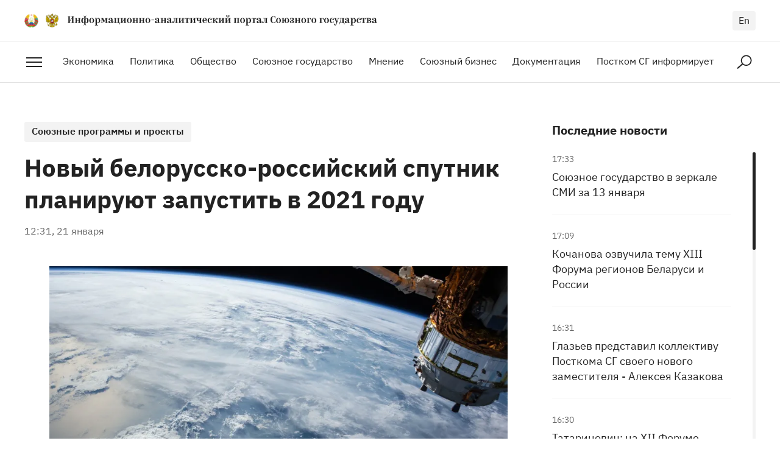

--- FILE ---
content_type: text/html; charset=utf-8
request_url: https://soyuz.by/realizaciya-soyuznyh-programm-i-proektov/novyy-belorussko-rossiyskiy-sputnik-planiruyut-zapustit-v-2021-godu
body_size: 34385
content:
<!DOCTYPE html><html lang="ru"><head><script async="" src="https://www.googletagmanager.com/gtag/js?id=UA-156011903-1"></script><script>
            window.dataLayer = window.dataLayer || [];
            function gtag(){dataLayer.push(arguments);}
            gtag('js', new Date());
            gtag('config', 'UA-156011903-1', {
              page_path: window.location.pathname,
            });
          </script><meta charSet="utf-8"/><meta http-equiv="X-UA-Compatible" content="IE=Edge"/><meta name="viewport" content="width=device-width, initial-scale=1"/><meta name="format-detection" content="telephone=no"/><link rel="shortcut icon" href="/favicon.ico"/><link rel="apple-touch-icon" sizes="180x180" href="/apple-touch-icon.png"/><link rel="icon" type="image/png" sizes="32x32" href="/favicon-32x32.png"/><link rel="icon" type="image/png" sizes="16x16" href="/favicon-16x16.png"/><link rel="manifest" href="/site.webmanifest"/><link rel="mask-icon" href="/safari-pinned-tab.svg" color="#3734c5"/><meta name="msapplication-TileColor" content="#404040"/><meta name="theme-color" content="#ffffff"/><meta property="og:type" content="website"/><meta property="og:url" content="https://soyuz.by"/><meta property="og:site_name" content="soyuz.by"/><title>Новый белорусско-российский спутник планируют запустить в 2021 году</title><meta property="og:title" content="Новый белорусско-российский спутник планируют запустить в 2021 году"/><meta name="twitter:title" content="Новый белорусско-российский спутник планируют запустить в 2021 году"/><meta property="description" content="Сотрудничество Беларуси и России в космической сфере будет продолжено. Уже к июню ученые двух стран планируют завершить эскизное проектирование нового российско-белорусского космического аппарата дистанционного зондирования Земли (ДЗЗ). Об этом рассказал председатель Президиума Национальной академии наук Беларуси Владимир Гусаков, передаёт корреспондент портала Союзного государства."/><meta property="og:description" content="Сотрудничество Беларуси и России в космической сфере будет продолжено. Уже к июню ученые двух стран планируют завершить эскизное проектирование нового российско-белорусского космического аппарата дистанционного зондирования Земли (ДЗЗ). Об этом рассказал председатель Президиума Национальной академии наук Беларуси Владимир Гусаков, передаёт корреспондент портала Союзного государства."/><meta name="twitter:description" content="Сотрудничество Беларуси и России в космической сфере будет продолжено. Уже к июню ученые двух стран планируют завершить эскизное проектирование нового российско-белорусского космического аппарата дистанционного зондирования Земли (ДЗЗ). Об этом рассказал председатель Президиума Национальной академии наук Беларуси Владимир Гусаков, передаёт корреспондент портала Союзного государства."/><meta property="og:image" content="https://imgproxy.soyuz.by/wb0Fdz_rfd7rwSV_TDDZAZkDrzT-vCW2MzJe1Clpsjg/w:1200/h:630/czM6Ly9zb3l1ei5ieS83Nzcvc2F0ZWxsaXRlLTEwMzA3NzlfMTkyMC5qcGc.jpg"/><meta property="og:image:secure_url" content="https://imgproxy.soyuz.by/wb0Fdz_rfd7rwSV_TDDZAZkDrzT-vCW2MzJe1Clpsjg/w:1200/h:630/czM6Ly9zb3l1ei5ieS83Nzcvc2F0ZWxsaXRlLTEwMzA3NzlfMTkyMC5qcGc.jpg"/><meta property="og:image:width" content="1200"/><meta property="og:image:height" content="630"/><meta name="twitter:card" content="summary_large_image"/><meta name="twitter:site" content="@SOYUZBY"/><meta name="twitter:creator" content="@SOYUZBY"/><meta property="twitter:image" content="https://imgproxy.soyuz.by/0wPmtOrYCrPy_XoqEtBcJ3i5MDwgk29ANnnzzlefcEA/w:1200/h:600/czM6Ly9zb3l1ei5ieS83Nzcvc2F0ZWxsaXRlLTEwMzA3NzlfMTkyMC5qcGc.jpg"/><meta property="og:locale" content="ru_RU"/><meta name="next-head-count" content="30"/><link rel="preload" href="/_next/static/0bF-sGyahyh967vmn8fD6/pages/%5BtypeSlug%5D/%5Bslug%5D.js" as="script"/><link rel="preload" href="/_next/static/0bF-sGyahyh967vmn8fD6/pages/_app.js" as="script"/><link rel="preload" href="/_next/static/runtime/webpack-91b117697e716c22a78b.js" as="script"/><link rel="preload" href="/_next/static/chunks/framework.74d547792b3163b4d6d2.js" as="script"/><link rel="preload" href="/_next/static/chunks/a4c92b5b.5fed31dc060e7aa65f54.js" as="script"/><link rel="preload" href="/_next/static/chunks/commons.6185bf52ecec589dbd65.js" as="script"/><link rel="preload" href="/_next/static/chunks/5319d104a8023f1cf1264307bdca8aa1f9f12d63.69ad86a7e0b155059817.js" as="script"/><link rel="preload" href="/_next/static/chunks/7f41da07c419a725a20196f8dd583dd6e889e7e7.81044cbe3877d88d1373.js" as="script"/><link rel="preload" href="/_next/static/runtime/main-d76d352011f5613e1f60.js" as="script"/><style id="__jsx-2580947203">@font-face{font-family:'IBM Plex Serif';src:url('/fonts/IBMPlexSerif-Bold.woff2') format('woff2'), url('/fonts/IBMPlexSerif-Bold.woff') format('woff');font-weight:bold;font-style:normal;font-display:swap;}@font-face{font-family:'IBM Plex Serif';src:url('/fonts/IBMPlexSerif.woff2') format('woff2'), url('/fonts/IBMPlexSerif.woff') format('woff');font-weight:normal;font-style:normal;font-display:swap;}@font-face{font-family:'IBM Plex Sans';src:url('/fonts/IBMPlexSans.woff2') format('woff2'), url('/fonts/IBMPlexSans.woff') format('woff');font-weight:normal;font-style:normal;font-display:swap;}@font-face{font-family:'IBM Plex Sans';src:url('/fonts/IBMPlexSans-Bold.woff2') format('woff2'), url('/fonts/IBMPlexSans-Bold.woff') format('woff');font-weight:bold;font-style:normal;font-display:swap;}@font-face{font-family:'IBM Plex Sans';src:url('/fonts/IBMPlexSans-SemiBold.woff2') format('woff2'), url('/fonts/IBMPlexSans-SemiBold.woff') format('woff');font-weight:600;font-style:normal;font-display:swap;}</style><style id="__jsx-1809069057">#nprogress{pointer-events:none;}#nprogress .bar{position:fixed;z-index:1031;top:0;left:0;width:100%;height:3px;border-radius:5px;background:#666666;}#nprogress .peg{position:absolute;right:0px;display:block;width:100%;height:100%;border-radius:5px;opacity:1;}</style><style data-styled="gGEFmy HpdzY kffcOG bfGOFW dQqjMo foMPKi eWEvxb dLueRu bkbLSD cGVmJ kJpdJN grFDfU cWXelp hWzhOR eQTKVs iVCRGP kMqslv jeQVCi fBGKVU iSjZXA icixip igaIZN kkDJAB giOzlS gGQBTR jEAEvh dEbhzr kVMdtS ezrwAa kbPVPe iNjSJF bvIMfe dZyKdB herYLu kEFRrl fgxZqL dykKXK dYgIhY cJiPmU cpEaXe fsuXQO cCkGOQ cMpmiJ iyGcvJ eLsiHm borrQW jyjHld dAtYom bCrrzY iUSiT eIkirW dgxlbG ledxXv eTWIdw jwXLXl cpvHTJ kuYyCo hRRMBQ gIBzwL IrVGM kGYJlR ivESbe eYQlXl bgqMUs dKRMjf RLjxu doCIhk xzxCh hNNBml fymULb icoCKj hMIQTZ yrxnI ezuAFu ecGfUd egNRjc hWDnTq fGLNjf dWnwQB gDnuDu honOzs hvQhks fFJsvl bCqQrt fyVKuQ cOtprY iZdttA ipqddg jotmdW cSchVv dRwNEa cRDykJ eCEpUB cGHdjN jAfQJb ljimBv" data-styled-version="4.4.1">
/* sc-component-id: sc-global-998729156 */
html,body,div,span,object,iframe,h1,h2,h3,h4,h5,h6,p,blockquote,pre,a,abbr,address,big,cite,code,del,dfn,em,img,ins,kbd,q,s,samp,small,strong,sub,sup,var,b,u,i,dl,dt,dd,ol,ul,li,fieldset,form,label,legend,table,caption,tbody,tfoot,thead,tr,th,td,article,aside,canvas,details,embed,figure,figcaption,footer,header,hgroup,menu,nav,output,ruby,section,summary,time,mark,audio,video{margin:0;padding:0;border:0;vertical-align:baseline;-webkit-tap-highlight-color:rgba(0,0,0,0) !important;} div,input,textarea,select,button,h1,h2,h3,h4,h5,h6,a,span{outline:none;} sup{vertical-align:super;} sub{vertical-align:sub;} strong,b{font-weight:bold;} textarea{overflow:auto;resize:none;} table{border-spacing:0;border-collapse:collapse;width:100%;} a{color:inherit;-webkit-text-decoration:none;text-decoration:none;} ul,ol{list-style-type:none;} img,fieldset,a img{border:none;} input,button{margin:0;padding:0;border:0;border:none;border-radius:0;} input,textarea,select,button{font-family:inherit;line-height:inherit;} input{box-shadow :none;font-size:16px;} input::-ms-clear{display:none;} input[type="text"],input[type="email"],input[type="tel"],input[type="search"],input[type="number"],textarea,input[type="number"]::-webkit-inner-spin-button,input[type="number"]::-webkit-outer-spin-button{-webkit-appearance:none;} input[type="submit"],button{background-color:transparent;cursor:pointer;} input::-webkit-contacts-auto-fill-button{visibility:hidden;display:none !important;pointer-events:none;position:absolute;right:0;} input[type="number"]{-moz-appearance:textfield;} input[type='submit']{-webkit-appearance:none;-moz-appearance:none;appearance:none;} input::-webkit-clear-button,input::-webkit-outer-spin-button,input::-webkit-inner-spin-button{-webkit-appearance:none;} svg{display:inline-block;vertical-align:top;max-width:100%;max-height:100%;overflow:visible;} button{background:0 0;} ul li > a{display:inline-block;width:100%;} img{display:block;max-width:100%;} template{display:none !important;} html{width:100%;height:100%;box-sizing:border-box;-webkit-text-size-adjust:none;-webkit-overflow-scrolling:touch;text-rendering:optimizeLegibility;-webkit-font-smoothing:antialiased;-moz-osx-font-smoothing:grayscale;font-size:100%;line-height:1.4;} *,*:before,*:after{box-sizing:border-box;-webkit-tap-highlight-color:transparent;-webkit-user-drag:none;} *::selection{background-color:#EBEBFF;opacity:1;} body{width:100%;min-height:100%;font-family:'IBM Plex Sans',Arial,sans-serif;font-weight:400;color:#222222;} body.modal-open{position:fixed;} :root{--swiper-theme-color:#007aff;} .swiper-container{margin-left:auto;margin-right:auto;position:relative;overflow:hidden;list-style:none;padding:0;z-index:1;} .swiper-container-vertical > .swiper-wrapper{-webkit-flex-direction:column;-ms-flex-direction:column;flex-direction:column;} .swiper-wrapper{position:relative;width:100%;height:100%;z-index:1;display:-webkit-box;display:-webkit-flex;display:-ms-flexbox;display:flex;-webkit-transition-property:-webkit-transform;-webkit-transition-property:transform;transition-property:transform;box-sizing:content-box;} .swiper-container-android .swiper-slide,.swiper-wrapper{-webkit-transform:translate3d(0px,0,0);-ms-transform:translate3d(0px,0,0);transform:translate3d(0px,0,0);} .swiper-container-multirow > .swiper-wrapper{-webkit-flex-wrap:wrap;-ms-flex-wrap:wrap;flex-wrap:wrap;} .swiper-container-multirow-column > .swiper-wrapper{-webkit-flex-wrap:wrap;-ms-flex-wrap:wrap;flex-wrap:wrap;-webkit-flex-direction:column;-ms-flex-direction:column;flex-direction:column;} .swiper-container-free-mode > .swiper-wrapper{-webkit-transition-timing-function:ease-out;transition-timing-function:ease-out;margin:0 auto;} .swiper-slide{-webkit-flex-shrink:0;-ms-flex-negative:0;flex-shrink:0;width:100%;height:100%;position:relative;-webkit-transition-property:-webkit-transform;-webkit-transition-property:transform;transition-property:transform;} .swiper-slide-invisible-blank{visibility:hidden;} .swiper-container-autoheight,.swiper-container-autoheight .swiper-slide{height:auto;} .swiper-container-autoheight .swiper-wrapper{-webkit-align-items:flex-start;-webkit-box-align:flex-start;-ms-flex-align:flex-start;align-items:flex-start;-webkit-transition-property:-webkit-transform,height;-webkit-transition-property:transform,height;transition-property:transform,height;} .swiper-button-prev,.swiper-button-next{position:absolute;top:50%;width:calc(var(--swiper-navigation-size) / 44 * 27);height:var(--swiper-navigation-size);margin-top:calc(-1 * var(--swiper-navigation-size) / 2);z-index:10;cursor:pointer;display:-webkit-box;display:-webkit-flex;display:-ms-flexbox;display:flex;-webkit-align-items:center;-webkit-box-align:center;-ms-flex-align:center;align-items:center;-webkit-box-pack:center;-webkit-justify-content:center;-ms-flex-pack:center;justify-content:center;color:#222222;} .swiper-button-prev.swiper-button-disabled,.swiper-button-next.swiper-button-disabled{color:#D2D2D2;cursor:auto;pointer-events:none;} .swiper-button-prev,.swiper-container-rtl .swiper-button-next{left:10px;right:auto;} .swiper-button-next,.swiper-container-rtl .swiper-button-prev{right:10px;left:auto;} .swiper-button-prev.swiper-button-white,.swiper-button-next.swiper-button-white{--swiper-navigation-color:#ffffff;} .swiper-button-prev.swiper-button-black,.swiper-button-next.swiper-button-black{--swiper-navigation-color:#000000;} .swiper-button-lock{display:none;} .swiper-pagination{position:absolute;text-align:center;-webkit-transition:300ms opacity;transition:300ms opacity;-webkit-transform:translate3d(0,0,0);-ms-transform:translate3d(0,0,0);transform:translate3d(0,0,0);z-index:10;} .swiper-pagination.swiper-pagination-hidden{opacity:0;} .swiper-pagination-fraction,.swiper-pagination-custom,.swiper-container-horizontal > .swiper-pagination-bullets{bottom:10px;left:0;width:100%;} .swiper-pagination-bullets-dynamic{overflow:hidden;font-size:0;} .swiper-pagination-bullets-dynamic .swiper-pagination-bullet{-webkit-transform:scale(0.33);-ms-transform:scale(0.33);transform:scale(0.33);position:relative;} .swiper-pagination-bullets-dynamic .swiper-pagination-bullet-active{-webkit-transform:scale(1);-ms-transform:scale(1);transform:scale(1);} .swiper-pagination-bullets-dynamic .swiper-pagination-bullet-active-main{-webkit-transform:scale(1);-ms-transform:scale(1);transform:scale(1);} .swiper-pagination-bullets-dynamic .swiper-pagination-bullet-active-prev{-webkit-transform:scale(0.66);-ms-transform:scale(0.66);transform:scale(0.66);} .swiper-pagination-bullets-dynamic .swiper-pagination-bullet-active-prev-prev{-webkit-transform:scale(0.33);-ms-transform:scale(0.33);transform:scale(0.33);} .swiper-pagination-bullets-dynamic .swiper-pagination-bullet-active-next{-webkit-transform:scale(0.66);-ms-transform:scale(0.66);transform:scale(0.66);} .swiper-pagination-bullets-dynamic .swiper-pagination-bullet-active-next-next{-webkit-transform:scale(0.33);-ms-transform:scale(0.33);transform:scale(0.33);} .swiper-pagination-bullet{width:8px;height:8px;display:inline-block;border-radius:100%;background:#000;opacity:0.2;} button.swiper-pagination-bullet{border:none;margin:0;padding:0;box-shadow:none;-webkit-appearance:none;-moz-appearance:none;-webkit-appearance:none;-moz-appearance:none;appearance:none;} .swiper-pagination-clickable .swiper-pagination-bullet{cursor:pointer;} .swiper-pagination-bullet-active{opacity:1;background:var(--swiper-pagination-color,var(--swiper-theme-color));} .swiper-container-vertical > .swiper-pagination-bullets{right:10px;top:50%;-webkit-transform:translate3d(0px,-50%,0);-ms-transform:translate3d(0px,-50%,0);transform:translate3d(0px,-50%,0);} .swiper-container-vertical > .swiper-pagination-bullets .swiper-pagination-bullet{margin:6px 0;display:block;} .swiper-container-vertical > .swiper-pagination-bullets.swiper-pagination-bullets-dynamic{top:50%;-webkit-transform:translateY(-50%);-ms-transform:translateY(-50%);transform:translateY(-50%);width:8px;} .swiper-container-vertical > .swiper-pagination-bullets.swiper-pagination-bullets-dynamic .swiper-pagination-bullet{display:inline-block;-webkit-transition:200ms -webkit-transform,200ms top;-webkit-transition:200ms transform,200ms top;transition:200ms transform,200ms top;} .swiper-container-horizontal > .swiper-pagination-bullets .swiper-pagination-bullet{margin:0 4px;} .swiper-container-horizontal > .swiper-pagination-bullets.swiper-pagination-bullets-dynamic{left:50%;-webkit-transform:translateX(-50%);-ms-transform:translateX(-50%);transform:translateX(-50%);white-space:nowrap;} .swiper-container-horizontal > .swiper-pagination-bullets.swiper-pagination-bullets-dynamic .swiper-pagination-bullet{-webkit-transition:200ms -webkit-transform,200ms left;-webkit-transition:200ms transform,200ms left;transition:200ms transform,200ms left;} .swiper-container-horizontal.swiper-container-rtl > .swiper-pagination-bullets-dynamic .swiper-pagination-bullet{-webkit-transition:200ms -webkit-transform,200ms right;-webkit-transition:200ms transform,200ms right;transition:200ms transform,200ms right;} .swiper-pagination-progressbar{background:rgba(0,0,0,0.25);position:absolute;} .swiper-pagination-progressbar .swiper-pagination-progressbar-fill{background:var(--swiper-pagination-color,var(--swiper-theme-color));position:absolute;left:0;top:0;width:100%;height:100%;-webkit-transform:scale(0);-ms-transform:scale(0);transform:scale(0);-webkit-transform-origin:left top;-ms-transform-origin:left top;transform-origin:left top;} .swiper-container-rtl .swiper-pagination-progressbar .swiper-pagination-progressbar-fill{-webkit-transform-origin:right top;-ms-transform-origin:right top;transform-origin:right top;} .swiper-container-horizontal > .swiper-pagination-progressbar,.swiper-container-vertical > .swiper-pagination-progressbar.swiper-pagination-progressbar-opposite{width:100%;height:4px;left:0;top:0;} .swiper-container-vertical > .swiper-pagination-progressbar,.swiper-container-horizontal > .swiper-pagination-progressbar.swiper-pagination-progressbar-opposite{width:4px;height:100%;left:0;top:0;} .swiper-pagination-white{--swiper-pagination-color:#ffffff;} .swiper-pagination-black{--swiper-pagination-color:#000000;} .swiper-pagination-lock{display:none;} .swiper-scrollbar{border-radius:10px;position:relative;background:rgba(0,0,0,0.1);} .swiper-container-horizontal > .swiper-scrollbar{position:absolute;left:1%;bottom:3px;z-index:50;height:5px;width:98%;} .swiper-container-vertical > .swiper-scrollbar{position:absolute;right:3px;top:1%;z-index:50;width:5px;height:98%;} .swiper-scrollbar-drag{height:100%;width:100%;position:relative;background:rgba(0,0,0,0.5);border-radius:10px;left:0;top:0;} .swiper-scrollbar-cursor-drag{cursor:move;} .swiper-scrollbar-lock{display:none;} .swiper-zoom-container{width:100%;height:100%;display:-webkit-box;display:-webkit-flex;display:-ms-flexbox;display:flex;-webkit-box-pack:center;-webkit-justify-content:center;-ms-flex-pack:center;justify-content:center;-webkit-align-items:center;-webkit-box-align:center;-ms-flex-align:center;align-items:center;text-align:center;} .swiper-zoom-container > img,.swiper-zoom-container > svg,.swiper-zoom-container > canvas{max-width:100%;max-height:100%;object-fit:contain;} .swiper-slide-zoomed{cursor:move;} .swiper-lazy-preloader{width:42px;height:42px;position:absolute;left:50%;top:50%;margin-left:-21px;margin-top:-21px;z-index:10;-webkit-transform-origin:50%;-ms-transform-origin:50%;transform-origin:50%;-webkit-animation:swiper-preloader-spin 1s infinite linear;animation:swiper-preloader-spin 1s infinite linear;box-sizing:border-box;border:4px solid var(--swiper-preloader-color,var(--swiper-theme-color));border-radius:50%;border-top-color:transparent;} .swiper-lazy-preloader-white{--swiper-preloader-color:#fff;} .swiper-lazy-preloader-black{--swiper-preloader-color:#000;} @-webkit-keyframes swiper-preloader-spin{100%{-webkit-transform:rotate(360deg);-ms-transform:rotate(360deg);transform:rotate(360deg);}} @keyframes swiper-preloader-spin{100%{-webkit-transform:rotate(360deg);-ms-transform:rotate(360deg);transform:rotate(360deg);}} .swiper-container .swiper-notification{position:absolute;left:0;top:0;pointer-events:none;opacity:0;z-index:-1000;} .swiper-container-fade.swiper-container-free-mode .swiper-slide{-webkit-transition-timing-function:ease-out;transition-timing-function:ease-out;} .swiper-container-fade .swiper-slide{pointer-events:none;-webkit-transition-property:opacity;transition-property:opacity;} .swiper-container-fade .swiper-slide .swiper-slide{pointer-events:none;} .swiper-container-fade .swiper-slide-active,.swiper-container-fade .swiper-slide-active .swiper-slide-active{pointer-events:auto;}
/* sc-component-id: StyledCategoryLink__CategoryLink-sc-135jlsz-0 */
.bCrrzY{position:relative;z-index:2;display:inline-block;padding:3px 12px 8px;font-size:16px;font-weight:600;background:#F3F3F3;border-radius:3px;-webkit-transition:color 0.3s ease;transition:color 0.3s ease;} @media only screen and (max-width:1024px){.bCrrzY{padding-top:2px;padding-bottom:6px;}} @media not all and (-moz-touch-enabled:1),not all and (pointer:coarse),not all and (-ms-high-contrast:none) and (max-width:600px){.bCrrzY:focus:not(:hover){outline:1px solid #404040;}.bCrrzY:hover{color:#404040;}}
/* sc-component-id: StyledArticle__Article-pifq1b-0 */
.ezuAFu{position:relative;padding-bottom:24px;} .ezuAFu .StyledArticle__Content-pifq1b-3{display:-webkit-box;display:-webkit-flex;display:-ms-flexbox;display:flex;-webkit-flex-direction:column;-ms-flex-direction:column;flex-direction:column;} .ezuAFu .StyledArticle__Title-pifq1b-6{margin-bottom:0;font-size:18px;} .ezuAFu .StyledArticle__Date-pifq1b-7{-webkit-order:-1;-ms-flex-order:-1;order:-1;margin-bottom:8px;font-size:14px;} .ezuAFu .StyledArticle__Category-pifq1b-4{display:none;} @media only screen and (max-width:1024px){.ezuAFu{padding-bottom:0;}}.ecGfUd{position:relative;} @media only screen and (max-width:1024px){.ecGfUd .StyledArticle__Img-pifq1b-2{margin-bottom:22px;}} @media only screen and (max-width:1023px){.ecGfUd{display:grid;grid-template-columns:1fr 1.74fr;-webkit-align-items:flex-start;-webkit-box-align:flex-start;-ms-flex-align:flex-start;align-items:flex-start;}.ecGfUd .StyledArticle__Content-pifq1b-3{padding-left:32px;}.ecGfUd .StyledArticle__Img-pifq1b-2{margin-bottom:0;}} @media only screen and (max-width:500px){.ecGfUd{display:block;}.ecGfUd .StyledArticle__Content-pifq1b-3{padding-left:0;}.ecGfUd .StyledArticle__Img-pifq1b-2{margin-bottom:24px;}}
/* sc-component-id: StyledArticle__Link-pifq1b-1 */
.egNRjc{position:absolute;top:0;left:0;z-index:1;width:100%;height:100%;}
/* sc-component-id: StyledArticle__Img-pifq1b-2 */
.bCqQrt{position:relative;z-index:0;-webkit-flex-shrink:0;-ms-flex-negative:0;flex-shrink:0;width:100%;margin-bottom:32px;overflow:hidden;} .bCqQrt::after{content:'';position:relative;display:inline-block;vertical-align:top;width:100%;padding-top:66.66%;-webkit-transition:background 0.3s ease;transition:background 0.3s ease;} .bCqQrt img{position:absolute;top:0;left:0;width:100%;height:100%;object-fit:cover;-webkit-transform-origin:50% 50%;-ms-transform-origin:50% 50%;transform-origin:50% 50%;-webkit-transition:-webkit-transform 0.3s ease-out;-webkit-transition:transform 0.3s ease-out;transition:transform 0.3s ease-out;} @media not all and (-moz-touch-enabled:1),not all and (pointer:coarse),not all and (-ms-high-contrast:none) and (max-width:600px){.StyledArticle__Article-pifq1b-0:hover .bCqQrt::after{background:rgba(255,255,255,0.05);}.StyledArticle__Article-pifq1b-0:hover .bCqQrt img{-webkit-transform:scale(1.03);-ms-transform:scale(1.03);transform:scale(1.03);}}
/* sc-component-id: StyledArticle__Category-pifq1b-4 */
.fGLNjf{margin-bottom:16px;}
/* sc-component-id: StyledArticle__Title-pifq1b-6 */
.dWnwQB{display:block;display:-webkit-box;max-height:calc(24px * 1.4 * 4);-webkit-line-clamp:4;-moz-line-clamp:4;-webkit-box-orient:vertical;overflow:hidden;text-overflow:ellipsis;margin-bottom:16px;font-size:24px;font-weight:normal;-webkit-transition:color 0.3s ease;transition:color 0.3s ease;} @media only screen and (max-width:1024px){.dWnwQB{max-height:calc(22px * 1.4 * 4);font-size:22px;}} @media only screen and (max-width:768px){.dWnwQB{margin-bottom:10px;}} @media only screen and (max-width:500px){.dWnwQB{display:block;max-height:none;font-size:20px;}} @media not all and (-moz-touch-enabled:1),not all and (pointer:coarse),not all and (-ms-high-contrast:none) and (max-width:600px){.StyledArticle__Article-pifq1b-0:hover .dWnwQB{color:#3734C5;}} .dWnwQB:last-child{margin-bottom:0;}
/* sc-component-id: StyledArticle__Date-pifq1b-7 */
.gDnuDu{font-size:16px;color:#666666;}
/* sc-component-id: StyledTitle__Title-xe9bor-0 */
.hvQhks{font-family:'IBM Plex Sans',Arial,sans-serif;font-weight:bold;line-height:1.3;color:#222222;font-size:32px;margin-bottom:48px;} @media only screen and (max-width:650px){.hvQhks{font-size:28px;}} @media only screen and (max-width:650px){.hvQhks{margin-bottom:32px;}}
/* sc-component-id: StyledButton__Button-sc-1oo5y2u-0 */
.cOtprY{display:inline-block;padding:7px 40px 14px;font-family:'IBM Plex Sans',Arial,sans-serif;font-weight:600;font-size:18px;line-height:1.4;color:#222222;border:1px solid #222222;border-radius:3px;text-align:center;-webkit-user-select:none;-moz-user-select:none;-ms-user-select:none;user-select:none;cursor:pointer;-webkit-transition:background 0.25s ease-out,color 0.3s ease-out;transition:background 0.25s ease-out,color 0.3s ease-out;} .cOtprY:focus{color:#FFFFFF;background:#222222;} @media not all and (-moz-touch-enabled:1),not all and (pointer:coarse),not all and (-ms-high-contrast:none) and (max-width:600px){.cOtprY:hover{color:#FFFFFF;background:#222222;}}
/* sc-component-id: StyledContent__Content-sc-1etun09-0 */
.iyGcvJ{min-width:280px;width:92.5%;max-width:1776px;margin-left:auto;margin-right:auto;} @media only screen and (max-width:1440px){.iyGcvJ{width:calc(100% - 40px * 2);}} @media only screen and (max-width:500px){.iyGcvJ{width:calc(100% - 20px * 2);}} @media only screen and (max-width:374px){.iyGcvJ{width:calc(100% - 10px * 2);}}
/* sc-component-id: StyledContent__Columns-sc-1etun09-1 */
.eLsiHm{display:grid;grid-template-columns:minmax(0,2.5fr) minmax(0,1fr);grid-gap:46px;max-width:1200px;margin:0 auto;padding-top:64px;padding-bottom:64px;} @media only screen and (max-width:1366px){.eLsiHm{grid-gap:32px;}} @media only screen and (max-width:1024px){.eLsiHm{padding-top:56px;padding-bottom:56px;}} @media only screen and (max-width:1023px){.eLsiHm{grid-template-columns:minmax(0,1fr);grid-gap:56px;}} @media only screen and (max-width:500px){.eLsiHm{grid-gap:40px;padding-top:32px;padding-bottom:32px;}}
/* sc-component-id: StyledContent__Side-sc-1etun09-3 */
.fymULb{position:-webkit-sticky;position:sticky;top:32px;width:100%;overflow:hidden;} @media only screen and (max-width:1023px){.fymULb{position:relative;top:0;}.fymULb .StyledPagesTree__PagesTree-sc-1tywbn-0{display:none;}}
/* sc-component-id: StyledContent__SideTitle-sc-1etun09-4 */
.icoCKj{font-family:'IBM Plex Sans',Arial,sans-serif;font-weight:bold;line-height:1.3;color:#222222;font-size:20px;margin-bottom:24px;} @media only screen and (max-width:1023px){.icoCKj{padding-right:84px;}}
/* sc-component-id: StyledContent__SideNews-sc-1etun09-5 */
.hMIQTZ{height:700px;} @media only screen and (max-width:1023px){.hMIQTZ{height:auto;}}
/* sc-component-id: StyledContent__Article-sc-1etun09-6 */
@media only screen and (max-width:1023px){.StyledContent__Columns-sc-1etun09-1 .borrQW{padding-bottom:56px;border-bottom:1px solid #E2E2E2;}} @media only screen and (max-width:500px){.StyledContent__Columns-sc-1etun09-1 .borrQW{padding-bottom:40px;}}
/* sc-component-id: StyledContent__Header-sc-1etun09-7 */
.jyjHld{padding-bottom:56px;border-bottom:2px solid #222222;} @media only screen and (max-width:1024px){.jyjHld{padding-bottom:48px;}} @media only screen and (max-width:500px){.jyjHld{padding-bottom:32px;}}
/* sc-component-id: StyledContent__Category-sc-1etun09-8 */
.dAtYom{margin-bottom:14px;}
/* sc-component-id: StyledContent__Title-sc-1etun09-9 */
.iUSiT{font-family:'IBM Plex Sans',Arial,sans-serif;font-weight:bold;line-height:1.3;color:#222222;font-size:40px;margin-bottom:0;} @media only screen and (max-width:500px){.iUSiT{font-size:32px;}} @media only screen and (max-width:374px){.iUSiT{font-size:30px;}}
/* sc-component-id: StyledContent__Date-sc-1etun09-10 */
.eIkirW{margin-top:16px;font-size:16px;color:#666666;}
/* sc-component-id: StyledContent__FigureWrapper-sc-1etun09-11 */
.dgxlbG{display:-webkit-box;display:-webkit-flex;display:-ms-flexbox;display:flex;-webkit-box-pack:center;-webkit-justify-content:center;-ms-flex-pack:center;justify-content:center;width:100%;margin-top:48px;} .dgxlbG img{margin:0 auto;max-width:100%;} @media only screen and (max-width:500px){.dgxlbG{margin-top:32px;}}
/* sc-component-id: StyledContent__Figure-sc-1etun09-12 */
.ledxXv{display:-webkit-box;display:-webkit-flex;display:-ms-flexbox;display:flex;-webkit-flex-direction:column;-ms-flex-direction:column;flex-direction:column;-webkit-box-pack:center;-webkit-justify-content:center;-ms-flex-pack:center;justify-content:center;} .ledxXv img{max-height:500px;}
/* sc-component-id: StyledContent__Figcaption-sc-1etun09-13 */
.eTWIdw{padding-top:10px;font-size:16px;line-height:1.3;color:#222222;} .eTWIdw > * + *{margin-top:3px;} .eTWIdw small{font-size:12px;color:#666666;}
/* sc-component-id: StyledContent__Desc-sc-1etun09-14 */
.jwXLXl{margin-top:48px;font-size:24px;line-height:1.6;font-family:'IBM Plex Serif',Georgia,serif;font-weight:400;} @media only screen and (max-width:500px){.jwXLXl{margin-top:24px;font-size:22px;}} .jwXLXl a{color:#3734C5;border-bottom:1px solid transparent;-webkit-transition:border-color 0.3s ease;transition:border-color 0.3s ease;} .jwXLXl a:focus:not(:hover){outline:1px solid #615EDB;} .jwXLXl a:hover{border-color:#615EDB;}
/* sc-component-id: StyledContent__Share-sc-1etun09-15 */
.cpvHTJ{padding-top:48px;padding-bottom:42px;} @media only screen and (max-width:500px){.cpvHTJ{padding-top:40px;padding-bottom:32px;}}.kuYyCo{padding-top:48px;padding-bottom:42px;padding:0;} @media only screen and (max-width:500px){.kuYyCo{padding-top:40px;padding-bottom:32px;}} @media only screen and (max-width:500px){.kuYyCo{padding:0;}}
/* sc-component-id: StyledContent__Html-sc-1etun09-16 */
.eYQlXl{padding-bottom:56px;font-family:'IBM Plex Serif',Georgia,serif;font-weight:400;font-size:20px;line-height:1.6;} @media only screen and (max-width:1024px){.eYQlXl{padding-bottom:48px;}} @media only screen and (max-width:500px){.eYQlXl{padding-bottom:32px;font-size:18px;}} .eYQlXl h2,.eYQlXl h3,.eYQlXl h4,.eYQlXl h5,.eYQlXl h6{margin-top:48px;margin-bottom:24px;font-family:'IBM Plex Sans',Arial,sans-serif;font-weight:600;line-height:1.4;color:#222222;} .eYQlXl h2:first-child,.eYQlXl h3:first-child,.eYQlXl h4:first-child,.eYQlXl h5:first-child,.eYQlXl h6:first-child{margin-top:0;} .eYQlXl h2:last-child,.eYQlXl h3:last-child,.eYQlXl h4:last-child,.eYQlXl h5:last-child,.eYQlXl h6:last-child{margin-bottom:0;} @media only screen and (max-width:500px){.eYQlXl h2,.eYQlXl h3,.eYQlXl h4,.eYQlXl h5,.eYQlXl h6{margin-top:32px;}} .eYQlXl h2{font-size:32px;} @media only screen and (max-width:500px){.eYQlXl h2{font-size:28px;}} .eYQlXl h3{font-size:28px;} @media only screen and (max-width:500px){.eYQlXl h3{font-size:26px;}} .eYQlXl h4{font-size:24px;} @media only screen and (max-width:500px){.eYQlXl h4{font-size:22px;}} .eYQlXl h5{font-size:20px;} .eYQlXl h6{font-size:18px;} .eYQlXl p{width:100%;margin-bottom:24px;white-space:pre-wrap;} @media only screen and (max-width:500px){.eYQlXl p{margin-bottom:20px;}} .eYQlXl p:last-child{margin-bottom:0;} .eYQlXl a{color:#3734C5;border-bottom:1px solid transparent;-webkit-transition:border-color 0.3s ease;transition:border-color 0.3s ease;} .eYQlXl a:focus:not(:hover){outline:1px solid #615EDB;} .eYQlXl a:hover{border-color:#615EDB;} .eYQlXl blockquote{margin:48px 0;padding:40px 70px;font-size:28px;line-height:1.5;font-weight:bold;text-align:center;border-top:2px solid #222222;border-bottom:2px solid #222222;} .eYQlXl blockquote:first-child{margin-top:0;} .eYQlXl blockquote:last-child{margin-bottom:0;} @media only screen and (max-width:1366px){.eYQlXl blockquote{padding-left:40px;padding-right:40px;}} @media only screen and (max-width:500px){.eYQlXl blockquote{padding:32px 0;font-size:26px;}} .eYQlXl img{width:auto;max-width:100%;height:auto;margin:40px 0;} @media only screen and (max-width:500px){.eYQlXl img{margin:32px 0;}} .eYQlXl ul,.eYQlXl ol{margin-top:24px;margin-bottom:24px;padding-left:40px;} .eYQlXl ul li,.eYQlXl ol li{position:relative;margin-bottom:8px;} .eYQlXl ul:first-child,.eYQlXl ol:first-child{margin-top:0;} .eYQlXl ul:last-child,.eYQlXl ol:last-child{margin-bottom:0;} .eYQlXl ul > li::before{content:'';position:absolute;top:0.7em;right:calc(100% + 16px);display:block;width:8px;height:8px;border-radius:50%;background:currentColor;} .eYQlXl ol{counter-reset:ol-counter;} .eYQlXl ol li{counter-increment:ol-counter;} .eYQlXl ol li::before{content:counter(ol-counter) '.';position:absolute;top:0;right:100%;display:inline-block;padding-right:12px;font-size:inherit;color:currentColor;} .eYQlXl a.embedly-card{width:100%;word-break:break-all;opacity:0;visibility:hidden;} .eYQlXl .table-wrapper{position:relative;margin-top:32px;} .eYQlXl .table-wrapper:not(:last-child){margin-bottom:32px;} .eYQlXl .table-wrapper::after{content:'';position:absolute;top:0;right:0;z-index:1;width:60px;height:calc(100% - 20px);pointer-events:none;opacity:0;background:linear-gradient(270deg,#ffffff 30.21%,rgba(255,255,255,0) 100%);-webkit-transition:opacity 0.3s ease-out;transition:opacity 0.3s ease-out;} .eYQlXl .table-wrapper > div{overflow-y:hidden;overflow-x:auto;-webkit-scrollbar-color:props => props.theme.extra props => props.theme.bgAccent;-moz-scrollbar-color:props => props.theme.extra props => props.theme.bgAccent;-ms-scrollbar-color:props => props.theme.extra props => props.theme.bgAccent;scrollbar-color:props => props.theme.extra props => props.theme.bgAccent;-webkit-scrollbar-width:thin;-moz-scrollbar-width:thin;-ms-scrollbar-width:thin;scrollbar-width:thin;} .eYQlXl .table-wrapper > div::-webkit-scrollbar{background-color:#F3F3F3;height:6px;border-radius:4px;} .eYQlXl .table-wrapper > div::-webkit-scrollbar-thumb{border-radius:4px;background-color:#999999;} .eYQlXl .table-wrapper.shadow::after{opacity:1;} .eYQlXl table tr{font-size:18px;border-bottom:1px solid #E2E2E2;} .eYQlXl table tr:first-child{font-family:'IBM Plex Sans',Arial,sans-serif;font-weight:400;font-size:16px;color:#999999;} .eYQlXl table tr td{width:auto !important;min-width:250px;padding:14px 32px 14px 0;} .eYQlXl table tr td:last-child{padding-right:0;}
/* sc-component-id: StyledContent__Footer-sc-1etun09-17 */
.dKRMjf{padding-top:56px;border-top:1px solid #E2E2E2;} @media only screen and (max-width:1366px){.dKRMjf{padding-top:48px;}} @media only screen and (max-width:500px){.dKRMjf{padding-top:40px;}}
/* sc-component-id: StyledContent__Tags-sc-1etun09-18 */
.RLjxu:not(:only-child){margin-top:40px;}
/* sc-component-id: StyledContent__Other-sc-1etun09-19 */
.honOzs{padding-top:64px;padding-bottom:64px;border-top:2px solid #222222;} @media only screen and (max-width:1024px){.honOzs{padding-top:56px;padding-bottom:56px;}} @media only screen and (max-width:650px){.honOzs{padding-top:40px;padding-bottom:40px;}}
/* sc-component-id: StyledContent__Materials-sc-1etun09-20 */
.fFJsvl{margin-bottom:56px;display:grid;grid-template-columns:repeat(4,1fr);grid-gap:40px;-webkit-align-items:flex-start;-webkit-box-align:flex-start;-ms-flex-align:flex-start;align-items:flex-start;} @media only screen and (max-width:1366px){.fFJsvl{grid-template-columns:repeat(3,1fr);}} @media only screen and (max-width:1024px){.fFJsvl{grid-gap:46px 32px;margin-bottom:48px;}} @media only screen and (max-width:1023px){.fFJsvl{grid-template-columns:1fr;}} @media only screen and (max-width:500px){.fFJsvl{grid-gap:42px 32px;margin-bottom:40px;}}
/* sc-component-id: StyledContent__Button-sc-1etun09-21 */
.fyVKuQ{width:100%;text-align:center;} @media only screen and (max-width:650px){.fyVKuQ .StyledButton__Button-sc-1oo5y2u-0{width:100%;}}
/* sc-component-id: StyledContent__Author-sc-1etun09-29 */
.bgqMUs{padding-bottom:64px;font-size:16px;color:#666666;} .bgqMUs h2,.bgqMUs h3,.bgqMUs h4,.bgqMUs h5,.bgqMUs h6{margin-top:48px;margin-bottom:24px;font-family:'IBM Plex Sans',Arial,sans-serif;font-weight:600;line-height:1.4;color:#222222;} .bgqMUs h2:first-child,.bgqMUs h3:first-child,.bgqMUs h4:first-child,.bgqMUs h5:first-child,.bgqMUs h6:first-child{margin-top:0;} .bgqMUs h2:last-child,.bgqMUs h3:last-child,.bgqMUs h4:last-child,.bgqMUs h5:last-child,.bgqMUs h6:last-child{margin-bottom:0;} @media only screen and (max-width:500px){.bgqMUs h2,.bgqMUs h3,.bgqMUs h4,.bgqMUs h5,.bgqMUs h6{margin-top:32px;}} .bgqMUs h2{font-size:32px;} @media only screen and (max-width:500px){.bgqMUs h2{font-size:28px;}} .bgqMUs h3{font-size:28px;} @media only screen and (max-width:500px){.bgqMUs h3{font-size:26px;}} .bgqMUs h4{font-size:24px;} @media only screen and (max-width:500px){.bgqMUs h4{font-size:22px;}} .bgqMUs h5{font-size:20px;} .bgqMUs h6{font-size:18px;} .bgqMUs p{width:100%;margin-bottom:24px;white-space:pre-wrap;} @media only screen and (max-width:500px){.bgqMUs p{margin-bottom:20px;}} .bgqMUs p:last-child{margin-bottom:0;} .bgqMUs a{color:#3734C5;border-bottom:1px solid transparent;-webkit-transition:border-color 0.3s ease;transition:border-color 0.3s ease;} .bgqMUs a:focus:not(:hover){outline:1px solid #615EDB;} .bgqMUs a:hover{border-color:#615EDB;} .bgqMUs blockquote{margin:48px 0;padding:40px 70px;font-size:28px;line-height:1.5;font-weight:bold;text-align:center;border-top:2px solid #222222;border-bottom:2px solid #222222;} .bgqMUs blockquote:first-child{margin-top:0;} .bgqMUs blockquote:last-child{margin-bottom:0;} @media only screen and (max-width:1366px){.bgqMUs blockquote{padding-left:40px;padding-right:40px;}} @media only screen and (max-width:500px){.bgqMUs blockquote{padding:32px 0;font-size:26px;}} .bgqMUs img{width:auto;max-width:100%;height:auto;margin:40px 0;} @media only screen and (max-width:500px){.bgqMUs img{margin:32px 0;}} .bgqMUs ul,.bgqMUs ol{margin-top:24px;margin-bottom:24px;padding-left:40px;} .bgqMUs ul li,.bgqMUs ol li{position:relative;margin-bottom:8px;} .bgqMUs ul:first-child,.bgqMUs ol:first-child{margin-top:0;} .bgqMUs ul:last-child,.bgqMUs ol:last-child{margin-bottom:0;} .bgqMUs ul > li::before{content:'';position:absolute;top:0.7em;right:calc(100% + 16px);display:block;width:8px;height:8px;border-radius:50%;background:currentColor;} .bgqMUs ol{counter-reset:ol-counter;} .bgqMUs ol li{counter-increment:ol-counter;} .bgqMUs ol li::before{content:counter(ol-counter) '.';position:absolute;top:0;right:100%;display:inline-block;padding-right:12px;font-size:inherit;color:currentColor;} .bgqMUs a.embedly-card{width:100%;word-break:break-all;opacity:0;visibility:hidden;} .bgqMUs .table-wrapper{position:relative;margin-top:32px;} .bgqMUs .table-wrapper:not(:last-child){margin-bottom:32px;} .bgqMUs .table-wrapper::after{content:'';position:absolute;top:0;right:0;z-index:1;width:60px;height:calc(100% - 20px);pointer-events:none;opacity:0;background:linear-gradient(270deg,#ffffff 30.21%,rgba(255,255,255,0) 100%);-webkit-transition:opacity 0.3s ease-out;transition:opacity 0.3s ease-out;} .bgqMUs .table-wrapper > div{overflow-y:hidden;overflow-x:auto;-webkit-scrollbar-color:props => props.theme.extra props => props.theme.bgAccent;-moz-scrollbar-color:props => props.theme.extra props => props.theme.bgAccent;-ms-scrollbar-color:props => props.theme.extra props => props.theme.bgAccent;scrollbar-color:props => props.theme.extra props => props.theme.bgAccent;-webkit-scrollbar-width:thin;-moz-scrollbar-width:thin;-ms-scrollbar-width:thin;scrollbar-width:thin;} .bgqMUs .table-wrapper > div::-webkit-scrollbar{background-color:#F3F3F3;height:6px;border-radius:4px;} .bgqMUs .table-wrapper > div::-webkit-scrollbar-thumb{border-radius:4px;background-color:#999999;} .bgqMUs .table-wrapper.shadow::after{opacity:1;} .bgqMUs table tr{font-size:18px;border-bottom:1px solid #E2E2E2;} .bgqMUs table tr:first-child{font-family:'IBM Plex Sans',Arial,sans-serif;font-weight:400;font-size:16px;color:#999999;} .bgqMUs table tr td{width:auto !important;min-width:250px;padding:14px 32px 14px 0;} .bgqMUs table tr td:last-child{padding-right:0;} @media only screen and (max-width:1024px){.bgqMUs{padding-bottom:56px;}} @media only screen and (max-width:500px){.bgqMUs{padding-bottom:40px;}}
/* sc-component-id: StyledExtraNav__ExtraNav-sc-1vjfc8q-0 */
.giOzlS{position:fixed;top:0;left:0;right:0;bottom:0;overflow:hidden;pointer-events:none;z-index:10;visibility:hidden;opacity:0;cursor:pointer;background:0 0;-webkit-transition:visibility 0s 0.35s,opacity 0.35s ease;transition:visibility 0s 0.35s,opacity 0.35s ease;-ms-scroll-chaining:none;overscroll-behavior:contain;-webkit-overflow-scrolling:touch;-webkit-user-select:none;-moz-user-select:none;-ms-user-select:none;user-select:none;} @media only screen and (max-width:767px){.giOzlS{pointer-events:none;}}
/* sc-component-id: StyledExtraNav__Menu-sc-1vjfc8q-1 */
.gGQBTR{position:relative;height:100%;min-width:250px;width:100%;max-width:430px;margin-right:auto;opacity:0;overflow:hidden;cursor:default;box-shadow:0px 0px 30px rgba(0,0,0,0.15);-webkit-transform:translateX(-100%);-ms-transform:translateX(-100%);transform:translateX(-100%);-webkit-transition:-webkit-transform 0.4s ease-in,opacity 0.3s linear;-webkit-transition:transform 0.4s ease-in,opacity 0.3s linear;transition:transform 0.4s ease-in,opacity 0.3s linear;} @media only screen and (max-width:767px){.gGQBTR{max-width:none;padding-top:68px;box-shadow:none;}} @media only screen and (max-width:650px){.gGQBTR{padding-top:58px;}}
/* sc-component-id: StyledExtraNav__Close-sc-1vjfc8q-2 */
.jEAEvh{position:absolute;top:33px;right:27px;z-index:2;width:32px;height:32px;color:#999999;-webkit-transition:color 0.3s ease-out;transition:color 0.3s ease-out;} .jEAEvh::before,.jEAEvh::after{content:'';position:absolute;top:15px;left:3px;display:block;width:26px;height:2px;background:currentColor;} .jEAEvh::before{-webkit-transform:rotate(45deg);-ms-transform:rotate(45deg);transform:rotate(45deg);} .jEAEvh::after{-webkit-transform:rotate(-45deg);-ms-transform:rotate(-45deg);transform:rotate(-45deg);} @media not all and (-moz-touch-enabled:1),not all and (pointer:coarse),not all and (-ms-high-contrast:none) and (max-width:600px){.jEAEvh:hover{color:#222222;}} @media only screen and (max-width:767px){.jEAEvh{display:none;}}
/* sc-component-id: StyledExtraNav__MenuInner-sc-1vjfc8q-3 */
.dEbhzr{position:relative;width:100%;height:100%;overflow:hidden;background:#FFFFFF;pointer-events:all;}
/* sc-component-id: StyledExtraNav__Level-sc-1vjfc8q-4 */
.kVMdtS{position:absolute;top:0;left:0;right:0;bottom:0;z-index:1;width:100%;height:100%;color:#222222;background:#FFFFFF;opacity:1;overflow:hidden;-webkit-transform:translateX(0);-ms-transform:translateX(0);transform:translateX(0);-webkit-transition:-webkit-transform 0.4s ease-out,opacity 0.2s ease-out;-webkit-transition:transform 0.4s ease-out,opacity 0.2s ease-out;transition:transform 0.4s ease-out,opacity 0.2s ease-out;}.ezrwAa{position:absolute;top:0;left:0;right:0;bottom:0;z-index:1;width:100%;height:100%;color:#222222;background:#FFFFFF;opacity:0;overflow:hidden;-webkit-transform:translateX(-100%);-ms-transform:translateX(-100%);transform:translateX(-100%);-webkit-transition:-webkit-transform 0.4s ease-in,opacity 0.3s ease-in;-webkit-transition:transform 0.4s ease-in,opacity 0.3s ease-in;transition:transform 0.4s ease-in,opacity 0.3s ease-in;}
/* sc-component-id: StyledExtraNav__LevelInner-sc-1vjfc8q-5 */
.kbPVPe{width:100%;height:100%;padding-left:40px;padding-bottom:24px;overflow-x:hidden;overflow-y:auto;-ms-scroll-chaining:none;overscroll-behavior:contain;-webkit-overflow-scrolling:touch;-webkit-user-select:none;-moz-user-select:none;-ms-user-select:none;user-select:none;} @media not all and (-moz-touch-enabled:1),not all and (pointer:coarse),not all and (-ms-high-contrast:none) and (max-width:600px){.kbPVPe{-webkit-scrollbar-color:#222222 #F3F3F3;-moz-scrollbar-color:#222222 #F3F3F3;-ms-scrollbar-color:#222222 #F3F3F3;scrollbar-color:#222222 #F3F3F3;-webkit-scrollbar-width:thin;-moz-scrollbar-width:thin;-ms-scrollbar-width:thin;scrollbar-width:thin;}.kbPVPe::-webkit-scrollbar{background-color:#F3F3F3;width:4px;border-radius:2px;}.kbPVPe::-webkit-scrollbar-thumb{background-color:#222222;border-radius:2px;}} @media only screen and (max-width:500px){.kbPVPe{padding-left:20px;}}
/* sc-component-id: StyledExtraNav__Title-sc-1vjfc8q-6 */
.iNjSJF{padding-top:32px;margin-bottom:24px;font-size:24px;font-weight:bold;} @media only screen and (max-width:1366px){.iNjSJF{display:none;}}
/* sc-component-id: StyledExtraNav__List-sc-1vjfc8q-7 */
.bvIMfe{margin-top:32px;} @media only screen and (max-width:767px){.bvIMfe{margin-top:16px;}}.dZyKdB{margin-top:32px;display:none;margin-top:24px;} @media only screen and (max-width:767px){.dZyKdB{margin-top:16px;}} @media only screen and (max-width:1366px){.dZyKdB{display:block;}}
/* sc-component-id: StyledExtraNav__Item-sc-1vjfc8q-8 */
.herYLu{cursor:default;}
/* sc-component-id: StyledExtraNav__Link-sc-1vjfc8q-9 */
.kEFRrl{position:relative;display:block;width:calc(100% + 40px);margin-left:-40px;padding:8px 40px 8px;color:#222222;font-size:18px;text-align:left;-webkit-transition:color 0.3s ease;transition:color 0.3s ease;} @media only screen and (max-width:500px){.kEFRrl{width:calc(100% + 20px);margin-left:-20px;padding-left:20px;padding-right:20px;}} .kEFRrl:hover{color:#404040;}.fgxZqL{position:relative;display:block;width:calc(100% + 40px);margin-left:-40px;padding:8px 40px 8px;color:#222222;font-size:18px;text-align:left;-webkit-transition:color 0.3s ease;transition:color 0.3s ease;padding-right:66px;} @media only screen and (max-width:500px){.fgxZqL{width:calc(100% + 20px);margin-left:-20px;padding-left:20px;padding-right:20px;}} .fgxZqL::after{content:'';position:absolute;top:18px;right:46px;width:8px;height:8px;border-top:1px solid #222222;border-right:1px solid #222222;-webkit-transform:rotate(45deg);-ms-transform:rotate(45deg);transform:rotate(45deg);} @media only screen and (max-width:500px){.fgxZqL{padding-right:46px;}.fgxZqL::after{right:26px;}} .fgxZqL:hover{color:#404040;}
/* sc-component-id: StyledExtraNav__Back-sc-1vjfc8q-10 */
.cJiPmU{position:relative;display:block;-webkit-flex-wrap:wrap;-ms-flex-wrap:wrap;flex-wrap:wrap;width:calc(100% + 40px);margin-left:-40px;padding-left:40px;padding-bottom:32px;margin-bottom:-26px;font-size:16px;font-weight:600;line-height:1.3;-webkit-letter-spacing:0.02em;-moz-letter-spacing:0.02em;-ms-letter-spacing:0.02em;letter-spacing:0.02em;text-align:left;text-transform:uppercase;} @media only screen and (max-width:500px){.cJiPmU{width:calc(100% + 20px);margin-left:-20px;padding-left:20px;padding-bottom:24px;margin-bottom:-30px;}}
/* sc-component-id: StyledExtraNav__BackIcon-sc-1vjfc8q-11 */
.cpEaXe{display:-webkit-box;display:-webkit-flex;display:-ms-flexbox;display:flex;-webkit-flex-shrink:0;-ms-flex-negative:0;flex-shrink:0;width:100%;padding:24px 0;color:#222222;}
/* sc-component-id: StyledExtraNav__Divider-sc-1vjfc8q-12 */
.dykKXK{display:none;width:calc(100% - 40px);height:1px;margin-top:26px;margin-bottom:24px;background:#E2E2E2;} @media only screen and (max-width:1366px){.dykKXK{display:block;}} @media only screen and (max-width:500px){.dykKXK{width:calc(100% - 20px);}}.dYgIhY{display:none;width:calc(100% - 40px);height:1px;margin-top:26px;margin-bottom:24px;background:#E2E2E2;} @media only screen and (max-width:1366px){.dYgIhY{display:block;}} @media only screen and (max-width:500px){.dYgIhY{width:calc(100% - 20px);}} @media only screen and (min-width:769px){.dYgIhY{display:none;}}
/* sc-component-id: StyledExtraNav__Buttons-sc-1vjfc8q-13 */
.fsuXQO{display:-webkit-box;display:-webkit-flex;display:-ms-flexbox;display:flex;-webkit-align-items:center;-webkit-box-align:center;-ms-flex-align:center;align-items:center;padding:6px 0;} @media only screen and (min-width:769px){.fsuXQO{display:none;}}
/* sc-component-id: StyledExtraNav__Search-sc-1vjfc8q-14 */
.cCkGOQ{display:block;width:32px;height:32px;margin-right:24px;}
/* sc-component-id: StyledFooter__Footer-sc-1vy0ong-0 */
.iZdttA{background:#F3F3F3;}
/* sc-component-id: StyledFooter__Inner-sc-1vy0ong-1 */
.ipqddg{min-width:280px;width:92.5%;max-width:1776px;margin-left:auto;margin-right:auto;display:grid;grid-gap:50px 40px;grid-template-columns:repeat(4,1fr);padding-top:64px;padding-bottom:64px;} @media only screen and (max-width:1440px){.ipqddg{width:calc(100% - 40px * 2);}} @media only screen and (max-width:500px){.ipqddg{width:calc(100% - 20px * 2);}} @media only screen and (max-width:374px){.ipqddg{width:calc(100% - 10px * 2);}} @media only screen and (max-width:1440px){.ipqddg{padding-top:48px;padding-bottom:48px;}} @media only screen and (max-width:1024px){.ipqddg{grid-gap:50px 32px;}} @media only screen and (max-width:1000px){.ipqddg{grid-template-columns:repeat(2,1fr);grid-gap:40px 32px;}} @media only screen and (max-width:650px){.ipqddg{grid-gap:32px;padding-top:40px;padding-bottom:40px;}} @media only screen and (max-width:500px){.ipqddg{grid-template-columns:1fr;}}
/* sc-component-id: StyledFooter__Title-sc-1vy0ong-2 */
.jotmdW{margin-bottom:16px;font-size:20px;font-weight:bold;}
/* sc-component-id: StyledFooter__List-sc-1vy0ong-3 */
.cSchVv{font-size:18px;} @media only screen and (max-width:1366px){.cSchVv{font-size:16px;}}.dRwNEa{font-size:18px;font-size:14px;line-height:1.5;} .dRwNEa .StyledFooter__Link-sc-1vy0ong-4{padding:8px 0 7px;} @media only screen and (max-width:1366px){.dRwNEa{font-size:16px;}}
/* sc-component-id: StyledFooter__Link-sc-1vy0ong-4 */
.cRDykJ{display:block;padding:5px 0 7px;font-size:inherit;color:#666666;-webkit-transition:color 0.3s ease-out;transition:color 0.3s ease-out;} @media not all and (-moz-touch-enabled:1),not all and (pointer:coarse),not all and (-ms-high-contrast:none) and (max-width:600px){.cRDykJ:hover{color:#222222;}} @media only screen and (max-width:1366px){.cRDykJ a{padding-bottom:8px;}}
/* sc-component-id: StyledFooter__Social-sc-1vy0ong-5 */
.eCEpUB{display:grid;grid-gap:14px 32px;grid-template-columns:auto auto;-webkit-align-content:flex-start;-ms-flex-line-pack:start;align-content:flex-start;-webkit-box-pack:start;-webkit-justify-content:flex-start;-ms-flex-pack:start;justify-content:flex-start;padding-top:6px;} .eCEpUB svg{position:relative;top:2px;margin-right:8px;} .eCEpUB a{display:-webkit-box;display:-webkit-flex;display:-ms-flexbox;display:flex;-webkit-align-items:center;-webkit-box-align:center;-ms-flex-align:center;align-items:center;line-height:1;font-size:18px;} .eCEpUB a span{color:#666666;-webkit-transition:color 0.3s ease-out;transition:color 0.3s ease-out;} @media not all and (-moz-touch-enabled:1),not all and (pointer:coarse),not all and (-ms-high-contrast:none) and (max-width:600px){.eCEpUB a:hover span{color:#222222;}} @media only screen and (max-width:1440px){.eCEpUB a{font-size:14px;}} @media only screen and (max-width:1440px){.eCEpUB{grid-gap:10px 32px;}} @media only screen and (max-width:1200px){.eCEpUB{grid-template-columns:1fr;padding-top:0;}} @media only screen and (max-width:1000px){.eCEpUB{grid-template-columns:auto auto;}} @media only screen and (max-width:650px){.eCEpUB{grid-template-columns:1fr;}} @media only screen and (max-width:500px){.eCEpUB{grid-template-columns:auto auto;}}
/* sc-component-id: StyledFooter__Copyright-sc-1vy0ong-6 */
.jAfQJb{grid-column:1 / 4;color:#999999;} @media only screen and (max-width:1440px){.jAfQJb{font-size:14px;}} @media only screen and (max-width:1000px){.jAfQJb{grid-column:1 / 2;}}
/* sc-component-id: StyledFooter__Dev-sc-1vy0ong-7 */
.ljimBv{color:#999999;} .ljimBv a{-webkit-transition:color 0.3s ease;transition:color 0.3s ease;} @media not all and (-moz-touch-enabled:1),not all and (pointer:coarse),not all and (-ms-high-contrast:none) and (max-width:600px){.ljimBv a:hover{color:#222222;}} @media only screen and (max-width:1440px){.ljimBv{font-size:14px;}} @media only screen and (max-width:500px){.ljimBv{margin-top:-16px;}}
/* sc-component-id: StyledFooter__Divider-sc-1vy0ong-8 */
.cGHdjN{display:none;} @media only screen and (max-width:1000px){.cGHdjN{display:block;grid-column:1 / -1;height:1px;background:#E2E2E2;}}
/* sc-component-id: StyledHeader__Header-sc-1qrl14h-0 */
.HpdzY{position:relative;} @media only screen and (max-width:767px){.HpdzY{position:fixed;top:0;left:0;z-index:100;width:100%;background:#fff;}.HpdzY + *{margin-top:68px;}} @media only screen and (max-width:650px){.HpdzY + *{margin-top:58px;}}
/* sc-component-id: StyledHeader__DropdownRoot-sc-1qrl14h-1 */
.iSjZXA{position:absolute;top:59px;left:0;right:0;z-index:2;pointer-events:none;} @media only screen and (max-width:1366px){.iSjZXA{overflow:hidden;}}
/* sc-component-id: StyledHeader__DropdownBg-sc-1qrl14h-2 */
.icixip{position:absolute;top:0;left:0;width:270px;height:400px;background:#ffffff;box-shadow:0px 10px 35px rgba(0,0,0,0.15);border-radius:4px;-webkit-transform:translateX(0);-ms-transform:translateX(0);transform:translateX(0);-webkit-transform-origin:0 0;-ms-transform-origin:0 0;transform-origin:0 0;opacity:0;visibility:hidden;will-change:transform,height;-webkit-transition:opacity 0.3s ease,visibility 0s 0.3s;transition:opacity 0.3s ease,visibility 0s 0.3s;}
/* sc-component-id: StyledHeader__Row-sc-1qrl14h-3 */
.kffcOG{display:-webkit-box;display:-webkit-flex;display:-ms-flexbox;display:flex;-webkit-align-items:center;-webkit-box-align:center;-ms-flex-align:center;align-items:center;height:68px;padding:0 40px;border-bottom:1px solid #E2E2E2;} @media only screen and (max-width:650px){.kffcOG{height:58px;}} @media only screen and (max-width:500px){.kffcOG{padding-left:20px;padding-right:20px;}} @media only screen and (max-width:374px){.kffcOG{padding-left:10px;padding-right:10px;}}.bfGOFW{display:-webkit-box;display:-webkit-flex;display:-ms-flexbox;display:flex;-webkit-align-items:center;-webkit-box-align:center;-ms-flex-align:center;align-items:center;height:68px;padding:0 40px;border-bottom:1px solid #E2E2E2;} @media only screen and (max-width:650px){.bfGOFW{height:58px;}} @media only screen and (max-width:500px){.bfGOFW{padding-left:20px;padding-right:20px;}} @media only screen and (max-width:374px){.bfGOFW{padding-left:10px;padding-right:10px;}} @media only screen and (max-width:767px){.bfGOFW{display:none;}}
/* sc-component-id: StyledHeader__Logo-sc-1qrl14h-4 */
.dQqjMo{-webkit-flex-shrink:0;-ms-flex-negative:0;flex-shrink:0;margin-right:auto;padding-right:23px;} @media only screen and (max-width:767px){.dQqjMo{padding-right:0;}}
/* sc-component-id: StyledHeader__List-sc-1qrl14h-5 */
.bkbLSD{display:-webkit-box;display:-webkit-flex;display:-ms-flexbox;display:flex;font-size:16px;line-height:1.3;} @media only screen and (max-width:1366px){.bkbLSD{display:none;}}.cGVmJ{display:-webkit-box;display:-webkit-flex;display:-ms-flexbox;display:flex;font-size:16px;line-height:1.3;}.kJpdJN{display:-webkit-box;display:-webkit-flex;display:-ms-flexbox;display:flex;font-size:16px;line-height:1.3;} @media only screen and (max-width:767px){.kJpdJN{display:none;}}
/* sc-component-id: StyledHeader__Item-sc-1qrl14h-6 */
.grFDfU{position:relative;-webkit-flex-basis:0;-ms-flex-preferred-size:0;flex-basis:0;white-space:nowrap;} .grFDfU:hover .StyledHeader__List-sc-1qrl14h-5{opacity:1;visibility:visible;-webkit-transition:opacity 0.25s 0.1s ease,visibility 0s 0.1s;transition:opacity 0.25s 0.1s ease,visibility 0s 0.1s;} .grFDfU .StyledHeader__List-sc-1qrl14h-5{position:absolute;top:59px;left:0;z-index:3;display:block;width:270px;padding:0 18px;opacity:0;visibility:hidden;-webkit-transition:opacity 0.1s ease,visibility 0s 0.1s;transition:opacity 0.1s ease,visibility 0s 0.1s;} .grFDfU .StyledHeader__List-sc-1qrl14h-5 li{white-space:normal;border-bottom:1px solid #E2E2E2;} .grFDfU .StyledHeader__List-sc-1qrl14h-5 li:last-child{border-bottom:none;} .grFDfU.right .StyledHeader__List-sc-1qrl14h-5{left:auto;right:0;}
/* sc-component-id: StyledHeader__Link-sc-1qrl14h-7 */
.cWXelp{position:relative;display:block;padding:20px 13px 26px;-webkit-transition:color 0.3s ease;transition:color 0.3s ease;} .cWXelp:hover{color:#404040;} .cWXelp::after{content:'';position:absolute;bottom:-1px;left:0;width:100%;height:2px;background:currentColor;opacity:0;-webkit-transition:opacity 0.25s ease-out;transition:opacity 0.25s ease-out;}.hWzhOR{position:relative;display:block;padding:20px 13px 26px;-webkit-transition:color 0.3s ease;transition:color 0.3s ease;padding:11px 0 15px;line-height:1.4;} .hWzhOR:hover{color:#404040;} .hWzhOR::after{content:'';position:absolute;bottom:-1px;left:0;width:100%;height:2px;background:currentColor;opacity:0;-webkit-transition:opacity 0.25s ease-out;transition:opacity 0.25s ease-out;} .hWzhOR::after{content:none;}
/* sc-component-id: StyledHeader__Lang-sc-1qrl14h-8 */
.eQTKVs{margin-left:13px;} @media only screen and (max-width:767px){.eQTKVs{display:none;}}
/* sc-component-id: StyledHeader__Search-sc-1qrl14h-9 */
.kkDJAB{display:block;width:32px;height:32px;margin-left:auto;-webkit-transition:color 0.3s ease;transition:color 0.3s ease;} .kkDJAB:hover{color:#404040;}
/* sc-component-id: StyledHeader__MobileToggle-sc-1qrl14h-10 */
.kMqslv{display:none;} @media only screen and (max-width:767px){.kMqslv{display:block;}}
/* sc-component-id: StyledHeader__SideToggle-sc-1qrl14h-11 */
.igaIZN{margin-right:18px;}
/* sc-component-id: StyledLatestNews__LatestNews-sc-1y5k471-0 */
.yrxnI{height:100%;} .yrxnI .swiper-container{height:100%;padding-right:40px;} .yrxnI .swiper-container::after,.yrxnI .swiper-container::before{content:'';position:absolute;left:0;z-index:2;display:block;width:100%;opacity:0;pointer-events:none;-webkit-transition:opacity 0.2s ease-out;transition:opacity 0.2s ease-out;} .yrxnI .swiper-container::after{bottom:0;height:90px;background:linear-gradient(180deg,rgba(255,255,255,0) 0%,#fff 100%);} .yrxnI .swiper-container::before{top:0;height:70px;background:linear-gradient(180deg,#fff 0%,rgba(255,255,255,0) 100%);} .yrxnI .swiper-wrapper{-webkit-flex-direction:column;-ms-flex-direction:column;flex-direction:column;} .yrxnI .swiper-slide{height:auto;margin-bottom:24px;border-bottom:1px solid #F3F3F3;} .yrxnI .swiper-slide:last-child{margin-bottom:0;border-bottom:none;} @media only screen and (max-width:375px){.yrxnI .swiper-slide{width:100%;}} .yrxnI .swiper-scrollbar{position:absolute;right:0;top:0;z-index:50;width:5px;height:100%;border-radius:4px;background:#F3F3F3;} .yrxnI .swiper-scrollbar-drag{border-radius:4px;background:#222222;cursor:pointer;-webkit-transition:background 0.3s ease-out;transition:background 0.3s ease-out;} .yrxnI .swiper-scrollbar-drag:hover{background:#404040;} .yrxnI .swiper-button-next,.yrxnI .swiper-button-prev{visibility:hidden;pointer-events:none;top:0;width:40px;height:26px;margin-top:0;background:0 0;color:#222222;-webkit-transition:color 0.3s ease-out;transition:color 0.3s ease-out;} .yrxnI .swiper-button-next.swiper-button-disabled,.yrxnI .swiper-button-prev.swiper-button-disabled{color:#D2D2D2;opacity:1;pointer-events:none;} .yrxnI .swiper-button-next:hover,.yrxnI .swiper-button-prev:hover{color:#404040;} .yrxnI .swiper-button-next{right:0;-webkit-box-pack:end;-webkit-justify-content:flex-end;-ms-flex-pack:end;justify-content:flex-end;padding-right:6px;} .yrxnI .swiper-button-prev{left:auto;right:40px;padding-left:6px;-webkit-box-pack:start;-webkit-justify-content:flex-start;-ms-flex-pack:start;justify-content:flex-start;} .yrxnI .swiper-container::after{opacity:1;} .yrxnI .swiper-container::before{opacity:1;} @media only screen and (max-width:1023px){.yrxnI{height:auto;}.yrxnI .swiper-container{position:static;height:auto;padding-right:0;overflow:visible;}.yrxnI .swiper-container::before,.yrxnI .swiper-container::after{content:none;}.yrxnI .swiper-slide{width:auto;margin-bottom:0;border-bottom:none;}.yrxnI .swiper-wrapper{position:static;-webkit-flex-direction:row;-ms-flex-direction:row;flex-direction:row;}.yrxnI .swiper-scrollbar{display:none;}.yrxnI .swiper-button-next,.yrxnI .swiper-button-prev{visibility:visible;pointer-events:all;}}
/* sc-component-id: StyledLogo__Logo-sc-1ap4cb0-0 */
.foMPKi{display:-webkit-box;display:-webkit-flex;display:-ms-flexbox;display:flex;-webkit-align-items:center;-webkit-box-align:center;-ms-flex-align:center;align-items:center;-webkit-transition:opacity 0.3s ease;transition:opacity 0.3s ease;} .foMPKi:hover{opacity:0.9;}
/* sc-component-id: StyledLogo__CoatOrArms-sc-1ap4cb0-1 */
.eWEvxb{-webkit-flex-shrink:0;-ms-flex-negative:0;flex-shrink:0;margin-right:14px;} .eWEvxb > img{height:27px;width:auto;} @media only screen and (max-width:1440px){.eWEvxb > img{height:23px;}} @media only screen and (max-width:650px){.eWEvxb > img{height:24px;}} @media only screen and (max-width:1440px){.eWEvxb{margin-right:12px;}} @media only screen and (max-width:650px){.eWEvxb{margin-right:10px;}}
/* sc-component-id: StyledLogo__Text-sc-1ap4cb0-2 */
.dLueRu{-webkit-flex-shrink:0;-ms-flex-negative:0;flex-shrink:0;margin-left:3px;}
/* sc-component-id: StyledShare__List-znk5m3-1 */
.gIBzwL{display:-webkit-box;display:-webkit-flex;display:-ms-flexbox;display:flex;-webkit-flex-wrap:wrap;-ms-flex-wrap:wrap;flex-wrap:wrap;margin-bottom:-4px;}
/* sc-component-id: StyledShare__Item-znk5m3-2 */
.IrVGM{display:-webkit-box;display:-webkit-flex;display:-ms-flexbox;display:flex;margin-right:12px;margin-bottom:4px;} .IrVGM .SocialMediaShareButton{cursor:pointer;color:#222222;-webkit-transition:color 0.3s ease;transition:color 0.3s ease;} .IrVGM .SocialMediaShareButton svg{vertical-align:middle;} .IrVGM .SocialMediaShareButton > *{width:29px !important;height:29px !important;} @media only screen and (max-width:768px){.IrVGM .SocialMediaShareButton > *{width:40px !important;height:40px !important;}} @media not all and (-moz-touch-enabled:1),not all and (pointer:coarse),not all and (-ms-high-contrast:none) and (max-width:600px){.IrVGM .SocialMediaShareButton:focus:not(:hover){outline:1px solid #404040;}.IrVGM .SocialMediaShareButton:hover{color:#404040;}}
/* sc-component-id: StyledTagsRow__TagsRow-sc-1g9an85-0 */
.doCIhk{display:-webkit-box;display:-webkit-flex;display:-ms-flexbox;display:flex;-webkit-flex-wrap:wrap;-ms-flex-wrap:wrap;flex-wrap:wrap;width:100%;margin-bottom:-10px;font-size:14px;}
/* sc-component-id: StyledTagsRow__Item-sc-1g9an85-1 */
.xzxCh{margin-right:10px;margin-bottom:10px;font-size:inherit;color:#222222;}
/* sc-component-id: StyledTagsRow__Link-sc-1g9an85-2 */
.hNNBml{display:block;padding:4px 10px 7px;border:1px solid #D2D2D2;border-radius:3px;-webkit-transition:border-color 0.3s ease-out;transition:border-color 0.3s ease-out;} @media not all and (-moz-touch-enabled:1),not all and (pointer:coarse),not all and (-ms-high-contrast:none) and (max-width:600px){.hNNBml:focus,.hNNBml:hover{border-color:#999999;}}
/* sc-component-id: StyledTip__Tip-sc-1e8pd9e-0 */
.kGYJlR{position:relative;z-index:9;cursor:pointer;}
/* sc-component-id: StyledTip__Body-sc-1e8pd9e-1 */
.ivESbe{position:fixed;z-index:999;padding:5px 10px 6px;margin-top:-16px;font-size:14px;background:#FFFFFF;opacity:0;visibility:hidden;-webkit-transform:translateY(20px);-ms-transform:translateY(20px);transform:translateY(20px);-webkit-transition:opacity 0.3s ease-out,-webkit-transform 0.2s ease-out,visibility 0s 0.3s;-webkit-transition:opacity 0.3s ease-out,transform 0.2s ease-out,visibility 0s 0.3s;transition:opacity 0.3s ease-out,transform 0.2s ease-out,visibility 0s 0.3s;pointer-events:none;-webkit-filter:drop-shadow(0px 0px 1px #E2E2E2);filter:drop-shadow(0px 0px 1px #E2E2E2);box-shadow:0px 3px 5px rgba(0,0,0,0.05);} .ivESbe::after{content:'';position:absolute;top:100%;left:calc(50% - 10px);display:block;border-top:10px solid #FFFFFF;border-left:10px solid transparent;border-right:10px solid transparent;}
/* sc-component-id: StyledToggle-sc-43ttz2-0 */
.jeQVCi{position:relative;display:-webkit-box;display:-webkit-flex;display:-ms-flexbox;display:flex;-webkit-box-pack:center;-webkit-justify-content:center;-ms-flex-pack:center;justify-content:center;-webkit-align-items:center;-webkit-box-align:center;-ms-flex-align:center;align-items:center;-webkit-flex-shrink:0;-ms-flex-negative:0;flex-shrink:0;width:32px;height:32px;color:#222222;-webkit-transition:color 0.3s ease;transition:color 0.3s ease;} .jeQVCi:hover{color:#404040;}
/* sc-component-id: StyledToggle__Inner-sc-43ttz2-1 */
.fBGKVU{position:relative;display:block;width:26px;height:2px;-webkit-transition-timing-function:cubic-bezier(0.55,0.055,0.675,0.19);transition-timing-function:cubic-bezier(0.55,0.055,0.675,0.19);-webkit-transition-duration:0.22s;transition-duration:0.22s;-webkit-transition-property:-webkit-transform;-webkit-transition-property:transform;transition-property:transform;background-color:currentColor;} .fBGKVU::before,.fBGKVU::after{display:block;content:'';position:absolute;width:100%;height:100%;-webkit-transition-timing-function:ease;transition-timing-function:ease;-webkit-transition-duration:0.15s;transition-duration:0.15s;-webkit-transition-property:-webkit-transform;-webkit-transition-property:transform;transition-property:transform;background-color:currentColor;} .fBGKVU::before{top:-7px;-webkit-transition:top 0.1s ease-in 0.25s,opacity 0.1s ease-in;transition:top 0.1s ease-in 0.25s,opacity 0.1s ease-in;} .fBGKVU::after{bottom:-7px;-webkit-transition:bottom 0.1s ease-in 0.25s,-webkit-transform 0.22s cubic-bezier(0.55,0.055,0.675,0.19);-webkit-transition:bottom 0.1s ease-in 0.25s,transform 0.22s cubic-bezier(0.55,0.055,0.675,0.19);transition:bottom 0.1s ease-in 0.25s,transform 0.22s cubic-bezier(0.55,0.055,0.675,0.19);}
/* sc-component-id: Lang__StyledLang-sc-1qy9gbo-0 */
.iVCRGP{display:block;padding:3px 10px 7px;font-size:16px;border-radius:4px;background:#F3F3F3;text-transform:capitalize;-webkit-transition:color 0.3s ease;transition:color 0.3s ease;} .iVCRGP:hover{color:#404040;}
/* sc-component-id: Page__StyledPage-go46hv-0 */
.gGEFmy{display:-webkit-box;display:-webkit-flex;display:-ms-flexbox;display:flex;-webkit-flex-direction:column;-ms-flex-direction:column;flex-direction:column;height:100vh;min-width:320px;}
/* sc-component-id: Page__StyledContent-go46hv-1 */
.cMpmiJ{-webkit-flex:1 0 auto;-ms-flex:1 0 auto;flex:1 0 auto;}</style></head><body><div id="__next"><div class="Page__StyledPage-go46hv-0 gGEFmy"><header class="StyledHeader__Header-sc-1qrl14h-0 HpdzY"><div class="StyledHeader__Row-sc-1qrl14h-3 kffcOG"><div class="StyledHeader__Logo-sc-1qrl14h-4 dQqjMo"><a href="/" class="StyledLogo__Logo-sc-1ap4cb0-0 foMPKi"><div class="StyledLogo__CoatOrArms-sc-1ap4cb0-1 eWEvxb"><img src="/images/logo/bel@1.png" srcSet="/images/logo/bel@2.png 2x" alt="Coat of arms of Belarus"/></div><div class="StyledLogo__CoatOrArms-sc-1ap4cb0-1 eWEvxb"><img src="/images/logo/ru@1.png" srcSet="/images/logo/ru@2.png 2x" alt="Coat of Arms of the Russian Federation"/></div><div class="StyledLogo__Text-sc-1ap4cb0-2 dLueRu"><picture><source media="(max-width: 767px)" srcSet="/images/logo/logo-ru-small.svg"/><source media="(max-width: 1440px)" srcSet="/images/logo/logo-ru-medium.svg"/><img src="/images/logo/logo-ru-large.svg" alt=""/></picture></div></a></div><ul class="StyledHeader__List-sc-1qrl14h-5 bkbLSD"><li class="StyledHeader__Item-sc-1qrl14h-6 grFDfU"><a href="/oficialnaya-informaciya" class="StyledHeader__Link-sc-1qrl14h-7 cWXelp">Официальная информация</a><ul class="StyledHeader__List-sc-1qrl14h-5 cGVmJ dropdown-content"><li class="StyledHeader__Item-sc-1qrl14h-6 grFDfU"><a href="/vysshiy-gosudarstvennyy-sovet-soyuznogo-gosudarstva" class="StyledHeader__Link-sc-1qrl14h-7 hWzhOR">Высший Государственный Совет Союзного государства</a></li><li class="StyledHeader__Item-sc-1qrl14h-6 grFDfU"><a href="/parlamentskoe-sobranie-soyuza-belarusi-i-rossii" class="StyledHeader__Link-sc-1qrl14h-7 hWzhOR">Парламентское Собрание Союза Беларуси и России</a></li><li class="StyledHeader__Item-sc-1qrl14h-6 grFDfU"><a href="/sovet-ministrov-soyuznogo-gosudarstva" class="StyledHeader__Link-sc-1qrl14h-7 hWzhOR">Совет Министров Союзного государства</a></li><li class="StyledHeader__Item-sc-1qrl14h-6 grFDfU"><a href="/postoyannyy-komitet-soyuznogo-gosudarstva" class="StyledHeader__Link-sc-1qrl14h-7 hWzhOR">Постоянный Комитет Союзного государства</a></li></ul></li><li class="StyledHeader__Item-sc-1qrl14h-6 grFDfU"><a href="/o-soyuznom-gosudarstve" class="StyledHeader__Link-sc-1qrl14h-7 cWXelp">О Союзном государстве</a><ul class="StyledHeader__List-sc-1qrl14h-5 cGVmJ dropdown-content"><li class="StyledHeader__Item-sc-1qrl14h-6 grFDfU"><a href="/dokumenty-soyuznogo-gosudarstva" class="StyledHeader__Link-sc-1qrl14h-7 hWzhOR">Документы Союзного государства</a></li></ul></li><li class="StyledHeader__Item-sc-1qrl14h-6 grFDfU"><a href="/projects" class="StyledHeader__Link-sc-1qrl14h-7 cWXelp">Проекты</a></li><li class="StyledHeader__Item-sc-1qrl14h-6 grFDfU"><a href="/contests" class="StyledHeader__Link-sc-1qrl14h-7 cWXelp">Конкурсы</a></li></ul><div class="StyledHeader__Lang-sc-1qrl14h-8 eQTKVs"><a href="/en" class="Lang__StyledLang-sc-1qy9gbo-0 iVCRGP">en</a></div><div class="StyledHeader__MobileToggle-sc-1qrl14h-10 kMqslv"><button class="StyledToggle-sc-43ttz2-0 jeQVCi"><span class="StyledToggle__Inner-sc-43ttz2-1 fBGKVU"></span></button></div></div><div class="StyledHeader__DropdownRoot-sc-1qrl14h-1 iSjZXA"><div style="transform:translateX(0px);height:undefinedpx" class="StyledHeader__DropdownBg-sc-1qrl14h-2 icixip"></div></div><div class="StyledHeader__Row-sc-1qrl14h-3 bfGOFW"><div class="StyledHeader__SideToggle-sc-1qrl14h-11 igaIZN"><button class="StyledToggle-sc-43ttz2-0 jeQVCi"><span class="StyledToggle__Inner-sc-43ttz2-1 fBGKVU"></span></button></div><ul class="StyledHeader__List-sc-1qrl14h-5 kJpdJN"><li class="StyledHeader__Item-sc-1qrl14h-6 grFDfU"><a href="/ekonomika" class="StyledHeader__Link-sc-1qrl14h-7 cWXelp">Экономика</a></li><li class="StyledHeader__Item-sc-1qrl14h-6 grFDfU"><a href="/politika" class="StyledHeader__Link-sc-1qrl14h-7 cWXelp">Политика</a></li><li class="StyledHeader__Item-sc-1qrl14h-6 grFDfU"><a href="/obshchestvo" class="StyledHeader__Link-sc-1qrl14h-7 cWXelp">Общество</a></li><li class="StyledHeader__Item-sc-1qrl14h-6 grFDfU"><a href="/novosti-soyuznogo-gosudarstva" class="StyledHeader__Link-sc-1qrl14h-7 cWXelp">Союзное государство</a></li><li class="StyledHeader__Item-sc-1qrl14h-6 grFDfU"><a href="/mnenie" class="StyledHeader__Link-sc-1qrl14h-7 cWXelp">Мнение</a></li><li class="StyledHeader__Item-sc-1qrl14h-6 grFDfU"><a href="/soyuznyy-biznes" class="StyledHeader__Link-sc-1qrl14h-7 cWXelp">Союзный бизнес</a></li><li class="StyledHeader__Item-sc-1qrl14h-6 grFDfU"><a href="/konkursnaya-dokumentaciya" class="StyledHeader__Link-sc-1qrl14h-7 cWXelp">Документация</a></li><li class="StyledHeader__Item-sc-1qrl14h-6 grFDfU"><a href="/postkom-sg-informiruet" class="StyledHeader__Link-sc-1qrl14h-7 cWXelp">Постком СГ информирует</a></li></ul><a href="/search" class="StyledHeader__Search-sc-1qrl14h-9 kkDJAB"><svg width="32" height="34" viewBox="0 0 32 34" fill="currentColor" xmlns="http://www.w3.org/2000/svg"><path d="M10.56 21.245l-8.007 6.968a1.082 1.082 0 01-1.534-.108 1.095 1.095 0 01.111-1.541l7.964-6.924c-2.815-3.903-2.226-9.41 1.474-12.63 3.912-3.402 9.828-2.982 13.205.93 3.375 3.921 2.938 9.878-.974 13.28a9.333 9.333 0 01-12.238.025zm11.007-1.46c3.117-2.71 3.46-7.456.77-10.582-2.69-3.125-7.41-3.456-10.528-.746-3.118 2.71-3.46 7.456-.77 10.582 2.681 3.113 7.41 3.457 10.528.746z"></path></svg></a></div><div class="StyledExtraNav__ExtraNav-sc-1vjfc8q-0 giOzlS"><div class="StyledExtraNav__Menu-sc-1vjfc8q-1 gGQBTR"><button class="StyledExtraNav__Close-sc-1vjfc8q-2 jEAEvh"></button><div class="StyledExtraNav__MenuInner-sc-1vjfc8q-3 dEbhzr"><div class="StyledExtraNav__Level-sc-1vjfc8q-4 kVMdtS"><div class="StyledExtraNav__LevelInner-sc-1vjfc8q-5 kbPVPe"><h2 class="StyledExtraNav__Title-sc-1vjfc8q-6 iNjSJF">Новостные рубрики</h2><ul class="StyledExtraNav__List-sc-1vjfc8q-7 bvIMfe"><li class="StyledExtraNav__Item-sc-1vjfc8q-8 herYLu"><a href="/tema-dnya" class="StyledExtraNav__Link-sc-1vjfc8q-9 kEFRrl">Тема дня</a></li><li class="StyledExtraNav__Item-sc-1vjfc8q-8 herYLu"><a href="/aktualno" class="StyledExtraNav__Link-sc-1vjfc8q-9 kEFRrl">Актуально</a></li><li class="StyledExtraNav__Item-sc-1vjfc8q-8 herYLu"><a href="/ekonomika" class="StyledExtraNav__Link-sc-1vjfc8q-9 kEFRrl">Экономика</a></li><li class="StyledExtraNav__Item-sc-1vjfc8q-8 herYLu"><a href="/politika" class="StyledExtraNav__Link-sc-1vjfc8q-9 kEFRrl">Политика</a></li><li class="StyledExtraNav__Item-sc-1vjfc8q-8 herYLu"><a href="/realizaciya-soyuznyh-programm-i-proektov" class="StyledExtraNav__Link-sc-1vjfc8q-9 kEFRrl">Союзные программы и проекты</a></li><li class="StyledExtraNav__Item-sc-1vjfc8q-8 herYLu"><a href="/obshchestvo" class="StyledExtraNav__Link-sc-1vjfc8q-9 kEFRrl">Общество</a></li><li class="StyledExtraNav__Item-sc-1vjfc8q-8 herYLu"><a href="/tamozhnya-i-tranzit" class="StyledExtraNav__Link-sc-1vjfc8q-9 kEFRrl">Таможня и транзит</a></li><li class="StyledExtraNav__Item-sc-1vjfc8q-8 herYLu"><a href="/sotrudnichestvo-regionov" class="StyledExtraNav__Link-sc-1vjfc8q-9 kEFRrl">Сотрудничество регионов</a></li><li class="StyledExtraNav__Item-sc-1vjfc8q-8 herYLu"><a href="/novosti-soyuznogo-gosudarstva" class="StyledExtraNav__Link-sc-1vjfc8q-9 kEFRrl">Союзное государство</a></li><li class="StyledExtraNav__Item-sc-1vjfc8q-8 herYLu"><a href="/obzor-smi" class="StyledExtraNav__Link-sc-1vjfc8q-9 kEFRrl">Обзор СМИ</a></li><li class="StyledExtraNav__Item-sc-1vjfc8q-8 herYLu"><a href="/bezopastnost" class="StyledExtraNav__Link-sc-1vjfc8q-9 kEFRrl">Безопасность</a></li><li class="StyledExtraNav__Item-sc-1vjfc8q-8 herYLu"><a href="/molodezhnaya-territoriya" class="StyledExtraNav__Link-sc-1vjfc8q-9 kEFRrl">Молодежная территория</a></li><li class="StyledExtraNav__Item-sc-1vjfc8q-8 herYLu"><a href="/mnenie" class="StyledExtraNav__Link-sc-1vjfc8q-9 kEFRrl">Мнение</a></li><li class="StyledExtraNav__Item-sc-1vjfc8q-8 herYLu"><a href="/postsovetskoe-prostranstvo" class="StyledExtraNav__Link-sc-1vjfc8q-9 kEFRrl">Постсоветское пространство</a></li><li class="StyledExtraNav__Item-sc-1vjfc8q-8 herYLu"><a href="/sport" class="StyledExtraNav__Link-sc-1vjfc8q-9 kEFRrl">Спорт</a></li><li class="StyledExtraNav__Item-sc-1vjfc8q-8 herYLu"><a href="/anons-meropriyatiy" class="StyledExtraNav__Link-sc-1vjfc8q-9 kEFRrl">Анонс мероприятий</a></li><li class="StyledExtraNav__Item-sc-1vjfc8q-8 herYLu"><a href="/soyuznyy-biznes" class="StyledExtraNav__Link-sc-1vjfc8q-9 kEFRrl">Союзный бизнес</a></li><li class="StyledExtraNav__Item-sc-1vjfc8q-8 herYLu"><a href="/konkursnaya-dokumentaciya" class="StyledExtraNav__Link-sc-1vjfc8q-9 kEFRrl">Документация</a></li><li class="StyledExtraNav__Item-sc-1vjfc8q-8 herYLu"><a href="/multimedi" class="StyledExtraNav__Link-sc-1vjfc8q-9 kEFRrl">Мультимедиа</a></li><li class="StyledExtraNav__Item-sc-1vjfc8q-8 herYLu"><a href="/ekspertnyy-kommentariy" class="StyledExtraNav__Link-sc-1vjfc8q-9 kEFRrl">Экспертный комментарий</a></li><li class="StyledExtraNav__Item-sc-1vjfc8q-8 herYLu"><a href="/geopolitika" class="StyledExtraNav__Link-sc-1vjfc8q-9 kEFRrl">Геополитика</a></li><li class="StyledExtraNav__Item-sc-1vjfc8q-8 herYLu"><a href="/postkom-sg-informiruet" class="StyledExtraNav__Link-sc-1vjfc8q-9 kEFRrl">Постком СГ информирует</a></li></ul><div class="StyledExtraNav__Divider-sc-1vjfc8q-12 dykKXK"></div><ul class="StyledExtraNav__List-sc-1vjfc8q-7 dZyKdB"><li class="StyledExtraNav__Item-sc-1vjfc8q-8 herYLu"><button class="StyledExtraNav__Link-sc-1vjfc8q-9 fgxZqL">Официальная информация</button><div class="StyledExtraNav__Level-sc-1vjfc8q-4 ezrwAa"><div class="StyledExtraNav__LevelInner-sc-1vjfc8q-5 kbPVPe"><button class="StyledExtraNav__Back-sc-1vjfc8q-10 cJiPmU"><span class="StyledExtraNav__BackIcon-sc-1vjfc8q-11 cpEaXe"><svg width="32" height="32" viewBox="0 0 32 32" fill="currentColor" xmlns="http://www.w3.org/2000/svg"><path d="M12.83 25.942L1.86 14.972l1.414-1.415 10.97 10.97-1.414 1.415z"></path><path d="M12.83 4L1.86 14.97l1.414 1.414 10.97-10.97L12.83 4z"></path><path d="M30.384 15.97h-27v-2h27v2z"></path></svg></span><span>Официальная информация</span></button><div class="StyledExtraNav__Divider-sc-1vjfc8q-12 dykKXK"></div><ul><li class="StyledExtraNav__Item-sc-1vjfc8q-8 herYLu"><a href="/oficialnaya-informaciya" class="StyledExtraNav__Link-sc-1vjfc8q-9 kEFRrl">Официальная информация</a></li><li class="StyledExtraNav__Item-sc-1vjfc8q-8 herYLu"><a href="/vysshiy-gosudarstvennyy-sovet-soyuznogo-gosudarstva" class="StyledExtraNav__Link-sc-1vjfc8q-9 kEFRrl">Высший Государственный Совет Союзного государства</a></li><li class="StyledExtraNav__Item-sc-1vjfc8q-8 herYLu"><a href="/parlamentskoe-sobranie-soyuza-belarusi-i-rossii" class="StyledExtraNav__Link-sc-1vjfc8q-9 kEFRrl">Парламентское Собрание Союза Беларуси и России</a></li><li class="StyledExtraNav__Item-sc-1vjfc8q-8 herYLu"><button class="StyledExtraNav__Link-sc-1vjfc8q-9 fgxZqL">Совет Министров Союзного государства</button><div class="StyledExtraNav__Level-sc-1vjfc8q-4 ezrwAa"><div class="StyledExtraNav__LevelInner-sc-1vjfc8q-5 kbPVPe"><button class="StyledExtraNav__Back-sc-1vjfc8q-10 cJiPmU"><span class="StyledExtraNav__BackIcon-sc-1vjfc8q-11 cpEaXe"><svg width="32" height="32" viewBox="0 0 32 32" fill="currentColor" xmlns="http://www.w3.org/2000/svg"><path d="M12.83 25.942L1.86 14.972l1.414-1.415 10.97 10.97-1.414 1.415z"></path><path d="M12.83 4L1.86 14.97l1.414 1.414 10.97-10.97L12.83 4z"></path><path d="M30.384 15.97h-27v-2h27v2z"></path></svg></span><span>Совет Министров Союзного государства</span></button><div class="StyledExtraNav__Divider-sc-1vjfc8q-12 dykKXK"></div><ul><li class="StyledExtraNav__Item-sc-1vjfc8q-8 herYLu"><a href="/sovet-ministrov-soyuznogo-gosudarstva" class="StyledExtraNav__Link-sc-1vjfc8q-9 kEFRrl">Совет Министров Союзного государства</a></li><li class="StyledExtraNav__Item-sc-1vjfc8q-8 herYLu"><a href="/gruppa-vysokogo-urovnya" class="StyledExtraNav__Link-sc-1vjfc8q-9 kEFRrl">Группа Высокого уровня</a></li></ul></div></div></li><li class="StyledExtraNav__Item-sc-1vjfc8q-8 herYLu"><button class="StyledExtraNav__Link-sc-1vjfc8q-9 fgxZqL">Постоянный Комитет Союзного государства</button><div class="StyledExtraNav__Level-sc-1vjfc8q-4 ezrwAa"><div class="StyledExtraNav__LevelInner-sc-1vjfc8q-5 kbPVPe"><button class="StyledExtraNav__Back-sc-1vjfc8q-10 cJiPmU"><span class="StyledExtraNav__BackIcon-sc-1vjfc8q-11 cpEaXe"><svg width="32" height="32" viewBox="0 0 32 32" fill="currentColor" xmlns="http://www.w3.org/2000/svg"><path d="M12.83 25.942L1.86 14.972l1.414-1.415 10.97 10.97-1.414 1.415z"></path><path d="M12.83 4L1.86 14.97l1.414 1.414 10.97-10.97L12.83 4z"></path><path d="M30.384 15.97h-27v-2h27v2z"></path></svg></span><span>Постоянный Комитет Союзного государства</span></button><div class="StyledExtraNav__Divider-sc-1vjfc8q-12 dykKXK"></div><ul><li class="StyledExtraNav__Item-sc-1vjfc8q-8 herYLu"><a href="/postoyannyy-komitet-soyuznogo-gosudarstva" class="StyledExtraNav__Link-sc-1vjfc8q-9 kEFRrl">Постоянный Комитет Союзного государства</a></li><li class="StyledExtraNav__Item-sc-1vjfc8q-8 herYLu"><a href="/gosudarstvennyy-sekretar-soyuznogo-gosudarstva" class="StyledExtraNav__Link-sc-1vjfc8q-9 kEFRrl">Контактная информация</a></li><li class="StyledExtraNav__Item-sc-1vjfc8q-8 herYLu"><a href="/funkcii" class="StyledExtraNav__Link-sc-1vjfc8q-9 kEFRrl">Функции Постоянного Комитета Союзного государства</a></li><li class="StyledExtraNav__Item-sc-1vjfc8q-8 herYLu"><a href="/gosudarstvennyy-sekretar-soyuznogo-gosudarstva-1" class="StyledExtraNav__Link-sc-1vjfc8q-9 kEFRrl">Государственный секретарь Союзного государства</a></li></ul></div></div></li></ul></div></div></li><li class="StyledExtraNav__Item-sc-1vjfc8q-8 herYLu"><button class="StyledExtraNav__Link-sc-1vjfc8q-9 fgxZqL">О Союзном государстве</button><div class="StyledExtraNav__Level-sc-1vjfc8q-4 ezrwAa"><div class="StyledExtraNav__LevelInner-sc-1vjfc8q-5 kbPVPe"><button class="StyledExtraNav__Back-sc-1vjfc8q-10 cJiPmU"><span class="StyledExtraNav__BackIcon-sc-1vjfc8q-11 cpEaXe"><svg width="32" height="32" viewBox="0 0 32 32" fill="currentColor" xmlns="http://www.w3.org/2000/svg"><path d="M12.83 25.942L1.86 14.972l1.414-1.415 10.97 10.97-1.414 1.415z"></path><path d="M12.83 4L1.86 14.97l1.414 1.414 10.97-10.97L12.83 4z"></path><path d="M30.384 15.97h-27v-2h27v2z"></path></svg></span><span>О Союзном государстве</span></button><div class="StyledExtraNav__Divider-sc-1vjfc8q-12 dykKXK"></div><ul><li class="StyledExtraNav__Item-sc-1vjfc8q-8 herYLu"><a href="/o-soyuznom-gosudarstve" class="StyledExtraNav__Link-sc-1vjfc8q-9 kEFRrl">О Союзном государстве</a></li><li class="StyledExtraNav__Item-sc-1vjfc8q-8 herYLu"><button class="StyledExtraNav__Link-sc-1vjfc8q-9 fgxZqL">Документы Союзного государства</button><div class="StyledExtraNav__Level-sc-1vjfc8q-4 ezrwAa"><div class="StyledExtraNav__LevelInner-sc-1vjfc8q-5 kbPVPe"><button class="StyledExtraNav__Back-sc-1vjfc8q-10 cJiPmU"><span class="StyledExtraNav__BackIcon-sc-1vjfc8q-11 cpEaXe"><svg width="32" height="32" viewBox="0 0 32 32" fill="currentColor" xmlns="http://www.w3.org/2000/svg"><path d="M12.83 25.942L1.86 14.972l1.414-1.415 10.97 10.97-1.414 1.415z"></path><path d="M12.83 4L1.86 14.97l1.414 1.414 10.97-10.97L12.83 4z"></path><path d="M30.384 15.97h-27v-2h27v2z"></path></svg></span><span>Документы Союзного государства</span></button><div class="StyledExtraNav__Divider-sc-1vjfc8q-12 dykKXK"></div><ul><li class="StyledExtraNav__Item-sc-1vjfc8q-8 herYLu"><a href="/dokumenty-soyuznogo-gosudarstva" class="StyledExtraNav__Link-sc-1vjfc8q-9 kEFRrl">Документы Союзного государства</a></li><li class="StyledExtraNav__Item-sc-1vjfc8q-8 herYLu"><a href="/dogovor-o-druzhbe-dobrososedstve-i-sotrudnichestve-mezhdu-rossiyskoy-federaciey-i-respublikoy-belarus" class="StyledExtraNav__Link-sc-1vjfc8q-9 kEFRrl">Договор о дружбе, добрососедстве и сотрудничестве между Российской Федерацией и Республикой Беларусь</a></li><li class="StyledExtraNav__Item-sc-1vjfc8q-8 herYLu"><a href="/dogovor-ob-obrazovanii-soobshchestva-rossii-i-belarusi-utratil-silu-v-sootvetstvii-so-statey-70-chast-1-dogovora-o-sozdanii-soyuznogo-gosudarstva" class="StyledExtraNav__Link-sc-1vjfc8q-9 kEFRrl">Договор об образовании сообщества России и Беларуси (утратил силу в соответствии со статьей 70 часть 1 Договора о создании Союзного государства)</a></li><li class="StyledExtraNav__Item-sc-1vjfc8q-8 herYLu"><a href="/dogovor-o-soyuze-belarusi-i-rossii-utratil-silu-v-sootvetstvii-so-statey-70-chast-1-dogovora-o-sozdanii-soyuznogo-gosudarstva" class="StyledExtraNav__Link-sc-1vjfc8q-9 kEFRrl">Договор о Союзе Беларуси и России (утратил силу в соответствии со статьей 70 часть 1 Договора о создании Союзного государства)</a></li><li class="StyledExtraNav__Item-sc-1vjfc8q-8 herYLu"><a href="/ustav-k-dogovoru-o-soyuze-belarusi-i-rossii-ot-2-aprelya-1997-goda-utratil-silu-v-sootvetstvii-so-statey-70-chast-1-dogovora-o-sozdanii-soyuznogo-gosudarstva" class="StyledExtraNav__Link-sc-1vjfc8q-9 kEFRrl">Устав к Договору о Союзе Беларуси и России от 2 апреля 1997 года (утратил силу в соответствии со статьей 70 часть 1 Договора о создании Союзного государства)</a></li><li class="StyledExtraNav__Item-sc-1vjfc8q-8 herYLu"><a href="/deklaraciya-o-dalneyshem-edinenii-respubliki-belarus-i-rossiyskoy-federacii" class="StyledExtraNav__Link-sc-1vjfc8q-9 kEFRrl">Декларация о дальнейшем единении Республики Беларусь и Российской Федерации</a></li><li class="StyledExtraNav__Item-sc-1vjfc8q-8 herYLu"><a href="/programma-deystviy-rossiyskoy-federacii-i-respubliki-belarus-po-realizacii-polozheniy-dogovora-o-sozdanii-soyuznogo-gosudarstva" class="StyledExtraNav__Link-sc-1vjfc8q-9 kEFRrl">Программа действий Российской Федерации и Республики Беларусь по реализации положений Договора о создании Союзного государства</a></li><li class="StyledExtraNav__Item-sc-1vjfc8q-8 herYLu"><a href="/dogovor-o-sozdanii-soyuznogo-gosudarstva" class="StyledExtraNav__Link-sc-1vjfc8q-9 kEFRrl">Договор о создании Союзного государства</a></li><li class="StyledExtraNav__Item-sc-1vjfc8q-8 herYLu"><a href="/byudzhet-soyuznogo-gosudarstva" class="StyledExtraNav__Link-sc-1vjfc8q-9 kEFRrl">Бюджет Союзного государства</a></li><li class="StyledExtraNav__Item-sc-1vjfc8q-8 herYLu"><a href="/pravovaya-dokumentaciya" class="StyledExtraNav__Link-sc-1vjfc8q-9 kEFRrl">Правовая документация</a></li></ul></div></div></li></ul></div></div></li><li class="StyledExtraNav__Item-sc-1vjfc8q-8 herYLu"><a href="/projects" class="StyledExtraNav__Link-sc-1vjfc8q-9 kEFRrl">Проекты</a></li><li class="StyledExtraNav__Item-sc-1vjfc8q-8 herYLu"><a href="/contests" class="StyledExtraNav__Link-sc-1vjfc8q-9 kEFRrl">Конкурсы</a></li></ul><div class="StyledExtraNav__Divider-sc-1vjfc8q-12 dYgIhY"></div><div class="StyledExtraNav__Buttons-sc-1vjfc8q-13 fsuXQO"><a href="/search" class="StyledExtraNav__Search-sc-1vjfc8q-14 cCkGOQ"><svg width="32" height="34" viewBox="0 0 32 34" fill="currentColor" xmlns="http://www.w3.org/2000/svg"><path d="M10.56 21.245l-8.007 6.968a1.082 1.082 0 01-1.534-.108 1.095 1.095 0 01.111-1.541l7.964-6.924c-2.815-3.903-2.226-9.41 1.474-12.63 3.912-3.402 9.828-2.982 13.205.93 3.375 3.921 2.938 9.878-.974 13.28a9.333 9.333 0 01-12.238.025zm11.007-1.46c3.117-2.71 3.46-7.456.77-10.582-2.69-3.125-7.41-3.456-10.528-.746-3.118 2.71-3.46 7.456-.77 10.582 2.681 3.113 7.41 3.457 10.528.746z"></path></svg></a><a href="/en" class="Lang__StyledLang-sc-1qy9gbo-0 iVCRGP">en</a></div></div></div></div></div></div></header><main class="Page__StyledContent-go46hv-1 cMpmiJ"><div class="StyledContainer__Container-sc-19eb8vq-0 StyledContent__Content-sc-1etun09-0 iyGcvJ"><div class="StyledContent__Columns-sc-1etun09-1 eLsiHm"><article class="StyledContent__Article-sc-1etun09-6 borrQW"><header class="StyledContent__Header-sc-1etun09-7 jyjHld"><div class="StyledContent__Category-sc-1etun09-8 dAtYom"><a href="/realizaciya-soyuznyh-programm-i-proektov" class="StyledCategoryLink__CategoryLink-sc-135jlsz-0 bCrrzY">Союзные программы и проекты</a></div><h1 class="StyledTitle__Title-xe9bor-0 StyledContent__Title-sc-1etun09-9 iUSiT">Новый белорусско-российский спутник планируют запустить в 2021 году</h1><p class="StyledContent__Date-sc-1etun09-10 eIkirW">12:31, 21 января</p><div class="StyledContent__FigureWrapper-sc-1etun09-11 dgxlbG"><figure class="StyledContent__Figure-sc-1etun09-12 ledxXv"><picture><source srcSet="https://imgproxy.soyuz.by/K5v4oWRqF9wHdGuVMy3v6H9SqS-XBVhc_jQNqs4mM0E/w:943/czM6Ly9zb3l1ei5ieS83Nzcvc2F0ZWxsaXRlLTEwMzA3NzlfMTkyMC5qcGc.webp, https://imgproxy.soyuz.by/B7zfCMz6FWN7bd7nzbrrF_qoYDT7fRTP3T7IKe_Ei0s/w:1886/czM6Ly9zb3l1ei5ieS83Nzcvc2F0ZWxsaXRlLTEwMzA3NzlfMTkyMC5qcGc.webp 2x" type="image/webp"/><img src="https://imgproxy.soyuz.by/RK-sq5AJCwGUfuc7mYAzHQR9Svo_eZKIfJHdd6QbFzc/w:943/czM6Ly9zb3l1ei5ieS83Nzcvc2F0ZWxsaXRlLTEwMzA3NzlfMTkyMC5qcGc.jpg" srcSet="https://imgproxy.soyuz.by/RBFqgFgd-qx8k65Y8xMmkdiglmT23RuyPv8twoOluLg/w:1886/czM6Ly9zb3l1ei5ieS83Nzcvc2F0ZWxsaXRlLTEwMzA3NzlfMTkyMC5qcGc.jpg 2x" alt=""/></picture><figcaption class="StyledContent__Figcaption-sc-1etun09-13 eTWIdw"><p>Фото: pixabay</p></figcaption></figure></div><div class="StyledContent__Desc-sc-1etun09-14 jwXLXl"><p><strong>Сотрудничество Беларуси и России в космической сфере будет продолжено. Уже к июню ученые двух стран планируют завершить эскизное проектирование нового российско-белорусского космического аппарата дистанционного зондирования Земли (ДЗЗ). Об этом рассказал председатель Президиума Национальной академии наук Беларуси Владимир Гусаков, передаёт корреспондент портала Союзного государства.</strong></p></div></header><div class="StyledContent__Share-sc-1etun09-15 cpvHTJ"><div class="StyledShare-znk5m3-0 hRRMBQ"><ul class="StyledShare__List-znk5m3-1 gIBzwL"><li class="StyledShare__Item-znk5m3-2 IrVGM"><div class="StyledTip__Tip-sc-1e8pd9e-0 kGYJlR"><div aria-label="facebook" role="button" tabindex="0" class="SocialMediaShareButton SocialMediaShareButton--facebook"><svg width="32" height="32" viewBox="0 0 32 32" fill="currentColor" xmlns="http://www.w3.org/2000/svg"><path d="M28 15.587C28 9.165 22.866 4 16.517 4 10.17 4 5 9.165 5 15.587 5 21.346 9.198 26.162 14.713 27v-8.097H11.8v-3.35h2.914v-2.548c0-2.897 1.7-4.503 4.337-4.503 1.249 0 2.567.21 2.567.21v2.862H20.16c-1.422 0-1.873.907-1.873 1.815v2.163h3.191l-.52 3.35h-2.671V27C23.802 26.128 28 21.346 28 15.587z"></path></svg></div><div type="top" style="top:0px;left:0px" class="StyledTip__Body-sc-1e8pd9e-1 ivESbe">Поделиться в Facebook</div></div></li><li class="StyledShare__Item-znk5m3-2 IrVGM"><div class="StyledTip__Tip-sc-1e8pd9e-0 kGYJlR"><div aria-label="vk" role="button" tabindex="0" class="SocialMediaShareButton SocialMediaShareButton--vk"><svg width="29" height="29" viewBox="0 0 29 29" fill="currentColor" xmlns="http://www.w3.org/2000/svg"><path d="M17.57 4.531h-6.108c-5.602 0-6.93 1.33-6.93 6.9v6.107c0 5.57 1.328 6.93 6.898 6.93h6.108c5.602 0 6.93-1.328 6.93-6.898v-6.108c0-5.602-1.328-6.93-6.898-6.93zm3.07 14.241h-1.456c-.57 0-.728-.443-1.71-1.424-.854-.823-1.233-.95-1.455-.95-.285 0-.38.096-.38.507v1.298c0 .348-.126.57-1.044.57-1.55 0-3.228-.95-4.43-2.659-1.804-2.532-2.31-4.43-2.31-4.81 0-.222.094-.412.506-.412h1.455c.38 0 .507.159.665.57.696 2.057 1.899 3.893 2.405 3.893.19 0 .285-.096.285-.57v-2.152c-.063-.981-.57-1.076-.57-1.424 0-.159.127-.348.38-.348h2.278c.317 0 .412.158.412.538v2.88c0 .316.127.41.222.41.19 0 .348-.094.664-.442 1.044-1.171 1.772-2.975 1.772-2.975.095-.222.253-.411.633-.411h1.456c.443 0 .538.221.443.538-.19.854-1.962 3.354-1.962 3.354-.158.253-.222.38 0 .633.158.222.665.633 1.013 1.044.633.697 1.107 1.298 1.234 1.71.095.41-.095.632-.506.632z"></path></svg></div><div type="top" style="top:0px;left:0px" class="StyledTip__Body-sc-1e8pd9e-1 ivESbe">Поделиться ВКонтакте</div></div></li><li class="StyledShare__Item-znk5m3-2 IrVGM"><div class="StyledTip__Tip-sc-1e8pd9e-0 kGYJlR"><div aria-label="twitter" role="button" tabindex="0" class="SocialMediaShareButton SocialMediaShareButton--twitter"><svg width="32" height="32" viewBox="0 0 32 32" fill="currentColor" xmlns="http://www.w3.org/2000/svg"><path d="M27 9.118a8.81 8.81 0 01-2.583.706c.925-.546 1.627-1.444 1.977-2.503-.86.513-1.85.898-2.87 1.09A4.563 4.563 0 0020.242 7c-2.487 0-4.528 2.021-4.528 4.556 0 .353.032.706.128 1.027a12.767 12.767 0 01-9.31-4.749 4.582 4.582 0 00-.606 2.278c0 1.572.797 2.952 2.008 3.786a4.43 4.43 0 01-2.04-.577v.064a4.538 4.538 0 003.635 4.46c-.383.096-.766.16-1.18.16-.287 0-.574-.032-.861-.096.574 1.797 2.232 3.112 4.209 3.145a8.966 8.966 0 01-5.612 1.957c-.35 0-.733-.032-1.084-.064C7.009 24.23 9.368 25 11.919 25c8.29 0 12.85-6.93 12.85-12.93v-.578A9.298 9.298 0 0027 9.118z"></path></svg></div><div type="top" style="top:0px;left:0px" class="StyledTip__Body-sc-1e8pd9e-1 ivESbe">Поделиться в Twitter</div></div></li></ul></div></div><div class="StyledContent__Html-sc-1etun09-16 eYQlXl"><p>Владимир Гусаков рассказал, что в области космических исследований ведётся активная работа по расширению спектра возможностей белорусской системы дистанционного зондирования Земли, в том числе на основе создания общей группировки спутников с Россией.</p>
<p>«Сейчас белорусский космический аппарат и российский спутник работают в единой группировке. Отечественный спутник будет летать до 2021 года. Также в данный момент разрабатывается второй белорусский спутник. В данный момент идёт работа над эскизом, определяется финансирование, комплектация спутника. В основном комплектующие будут белорусского производства», - рассказал Владимир Гусаков.</p>
<p>Он добавил, что космические технологии дают немалый эффект для страны. Например, в 2019 году заказчики получили более тысячи пакетов данных дистанционного зондирования Земли высокого разрешения, которые суммарно покрывают площадь более 2 млн кв.км, на сумму порядка $4 млн.</p>
<p>Напомним, что белорусский космический аппарат ДЗЗ был создан по заказу НАН Беларуси. Запуск осуществился с космодрома «Байконур» 22 июля 2012 года вместе с российским спутником «Канопус-В». Спутник вошёл в группировку спутников, которая используется в проектах Союзного государства.</p></div><div class="StyledContent__Author-sc-1etun09-29 bgqMUs"><p>Автор: редакция Soyuz.by/Диндилевич Наталья</p></div><footer class="StyledContent__Footer-sc-1etun09-17 dKRMjf"><div class="StyledContent__Share-sc-1etun09-15 kuYyCo"><div class="StyledShare-znk5m3-0 hRRMBQ"><ul class="StyledShare__List-znk5m3-1 gIBzwL"><li class="StyledShare__Item-znk5m3-2 IrVGM"><div class="StyledTip__Tip-sc-1e8pd9e-0 kGYJlR"><div aria-label="facebook" role="button" tabindex="0" class="SocialMediaShareButton SocialMediaShareButton--facebook"><svg width="32" height="32" viewBox="0 0 32 32" fill="currentColor" xmlns="http://www.w3.org/2000/svg"><path d="M28 15.587C28 9.165 22.866 4 16.517 4 10.17 4 5 9.165 5 15.587 5 21.346 9.198 26.162 14.713 27v-8.097H11.8v-3.35h2.914v-2.548c0-2.897 1.7-4.503 4.337-4.503 1.249 0 2.567.21 2.567.21v2.862H20.16c-1.422 0-1.873.907-1.873 1.815v2.163h3.191l-.52 3.35h-2.671V27C23.802 26.128 28 21.346 28 15.587z"></path></svg></div><div type="top" style="top:0px;left:0px" class="StyledTip__Body-sc-1e8pd9e-1 ivESbe">Поделиться в Facebook</div></div></li><li class="StyledShare__Item-znk5m3-2 IrVGM"><div class="StyledTip__Tip-sc-1e8pd9e-0 kGYJlR"><div aria-label="vk" role="button" tabindex="0" class="SocialMediaShareButton SocialMediaShareButton--vk"><svg width="29" height="29" viewBox="0 0 29 29" fill="currentColor" xmlns="http://www.w3.org/2000/svg"><path d="M17.57 4.531h-6.108c-5.602 0-6.93 1.33-6.93 6.9v6.107c0 5.57 1.328 6.93 6.898 6.93h6.108c5.602 0 6.93-1.328 6.93-6.898v-6.108c0-5.602-1.328-6.93-6.898-6.93zm3.07 14.241h-1.456c-.57 0-.728-.443-1.71-1.424-.854-.823-1.233-.95-1.455-.95-.285 0-.38.096-.38.507v1.298c0 .348-.126.57-1.044.57-1.55 0-3.228-.95-4.43-2.659-1.804-2.532-2.31-4.43-2.31-4.81 0-.222.094-.412.506-.412h1.455c.38 0 .507.159.665.57.696 2.057 1.899 3.893 2.405 3.893.19 0 .285-.096.285-.57v-2.152c-.063-.981-.57-1.076-.57-1.424 0-.159.127-.348.38-.348h2.278c.317 0 .412.158.412.538v2.88c0 .316.127.41.222.41.19 0 .348-.094.664-.442 1.044-1.171 1.772-2.975 1.772-2.975.095-.222.253-.411.633-.411h1.456c.443 0 .538.221.443.538-.19.854-1.962 3.354-1.962 3.354-.158.253-.222.38 0 .633.158.222.665.633 1.013 1.044.633.697 1.107 1.298 1.234 1.71.095.41-.095.632-.506.632z"></path></svg></div><div type="top" style="top:0px;left:0px" class="StyledTip__Body-sc-1e8pd9e-1 ivESbe">Поделиться ВКонтакте</div></div></li><li class="StyledShare__Item-znk5m3-2 IrVGM"><div class="StyledTip__Tip-sc-1e8pd9e-0 kGYJlR"><div aria-label="twitter" role="button" tabindex="0" class="SocialMediaShareButton SocialMediaShareButton--twitter"><svg width="32" height="32" viewBox="0 0 32 32" fill="currentColor" xmlns="http://www.w3.org/2000/svg"><path d="M27 9.118a8.81 8.81 0 01-2.583.706c.925-.546 1.627-1.444 1.977-2.503-.86.513-1.85.898-2.87 1.09A4.563 4.563 0 0020.242 7c-2.487 0-4.528 2.021-4.528 4.556 0 .353.032.706.128 1.027a12.767 12.767 0 01-9.31-4.749 4.582 4.582 0 00-.606 2.278c0 1.572.797 2.952 2.008 3.786a4.43 4.43 0 01-2.04-.577v.064a4.538 4.538 0 003.635 4.46c-.383.096-.766.16-1.18.16-.287 0-.574-.032-.861-.096.574 1.797 2.232 3.112 4.209 3.145a8.966 8.966 0 01-5.612 1.957c-.35 0-.733-.032-1.084-.064C7.009 24.23 9.368 25 11.919 25c8.29 0 12.85-6.93 12.85-12.93v-.578A9.298 9.298 0 0027 9.118z"></path></svg></div><div type="top" style="top:0px;left:0px" class="StyledTip__Body-sc-1e8pd9e-1 ivESbe">Поделиться в Twitter</div></div></li></ul></div></div><div class="StyledContent__Tags-sc-1etun09-18 RLjxu"><ul class="StyledTagsRow__TagsRow-sc-1g9an85-0 doCIhk"><li class="StyledTagsRow__Item-sc-1g9an85-1 xzxCh"><a href="/soyuznoe-gosudarstvo" class="StyledTagsRow__Link-sc-1g9an85-2 hNNBml">Союзное государство</a></li><li class="StyledTagsRow__Item-sc-1g9an85-1 xzxCh"><a href="/belarus" class="StyledTagsRow__Link-sc-1g9an85-2 hNNBml">Беларусь</a></li><li class="StyledTagsRow__Item-sc-1g9an85-1 xzxCh"><a href="/rossiya" class="StyledTagsRow__Link-sc-1g9an85-2 hNNBml">Россия</a></li></ul></div></footer></article><div><aside class="StyledContent__Side-sc-1etun09-3 fymULb"><h3 class="StyledTitle__Title-xe9bor-0 StyledContent__SideTitle-sc-1etun09-4 icoCKj">Последние новости</h3><div class="StyledContent__SideNews-sc-1etun09-5 hMIQTZ"><div end="false" type="content" class="StyledLatestNews__LatestNews-sc-1y5k471-0 yrxnI"><div class="swiper-container"><div class="swiper-wrapper"><div class="swiper-slide"><article type="latest" class="StyledArticle__Article-pifq1b-0 ezuAFu"><a href="/obzor-smi/soyuznoe-gosudarstvo-v-zerkale-smi-za-13-yanvarya-4" class="StyledArticle__Link-pifq1b-1 egNRjc"></a><div class="StyledArticle__Content-pifq1b-3 hWDnTq"><div class="StyledArticle__Category-pifq1b-4 fGLNjf"><a href="/obzor-smi" class="StyledCategoryLink__CategoryLink-sc-135jlsz-0 bCrrzY">Обзор СМИ</a></div><h3 class="StyledArticle__Title-pifq1b-6 dWnwQB">Союзное государство в зеркале СМИ за 13 января</h3><div class="StyledArticle__Date-pifq1b-7 gDnuDu">17:33</div></div></article></div><div class="swiper-slide"><article type="latest" class="StyledArticle__Article-pifq1b-0 ezuAFu"><a href="/novosti-soyuznogo-gosudarstva/kochanova-ozvuchila-temu-xiii-foruma-regionov-belarusi-i-rossii" class="StyledArticle__Link-pifq1b-1 egNRjc"></a><div class="StyledArticle__Content-pifq1b-3 hWDnTq"><div class="StyledArticle__Category-pifq1b-4 fGLNjf"><a href="/novosti-soyuznogo-gosudarstva" class="StyledCategoryLink__CategoryLink-sc-135jlsz-0 bCrrzY">Союзное государство</a></div><h3 class="StyledArticle__Title-pifq1b-6 dWnwQB">Кочанова озвучила тему XIII Форума регионов Беларуси и России</h3><div class="StyledArticle__Date-pifq1b-7 gDnuDu">17:09</div></div></article></div><div class="swiper-slide"><article type="latest" class="StyledArticle__Article-pifq1b-0 ezuAFu"><a href="/novosti-soyuznogo-gosudarstva/glazev-predstavil-kollektivu-postkoma-sg-svoego-novogo-zamestitelya-alekseya-kazakova" class="StyledArticle__Link-pifq1b-1 egNRjc"></a><div class="StyledArticle__Content-pifq1b-3 hWDnTq"><div class="StyledArticle__Category-pifq1b-4 fGLNjf"><a href="/novosti-soyuznogo-gosudarstva" class="StyledCategoryLink__CategoryLink-sc-135jlsz-0 bCrrzY">Союзное государство</a></div><h3 class="StyledArticle__Title-pifq1b-6 dWnwQB">Глазьев представил коллективу Посткома СГ своего нового заместителя - Алексея Казакова</h3><div class="StyledArticle__Date-pifq1b-7 gDnuDu">16:31</div></div></article></div><div class="swiper-slide"><article type="latest" class="StyledArticle__Article-pifq1b-0 ezuAFu"><a href="/ekspertnyy-kommentariy/tatarinovich-na-xii-forume-regionov-podpisano-kontraktov-na-900-mln-bel-rub-v-etom-godu-my-ne-dolzhny-opustitsya-nizhe-etogo-urovnya" class="StyledArticle__Link-pifq1b-1 egNRjc"></a><div class="StyledArticle__Content-pifq1b-3 hWDnTq"><div class="StyledArticle__Category-pifq1b-4 fGLNjf"><a href="/ekspertnyy-kommentariy" class="StyledCategoryLink__CategoryLink-sc-135jlsz-0 bCrrzY">Экспертный комментарий</a></div><h3 class="StyledArticle__Title-pifq1b-6 dWnwQB">Татаринович: на XII Форуме регионов подписано контрактов на 900 млн бел. руб., в этом году мы не должны опуститься ниже этого уровня</h3><div class="StyledArticle__Date-pifq1b-7 gDnuDu">16:30</div></div></article></div><div class="swiper-slide"><article type="latest" class="StyledArticle__Article-pifq1b-0 ezuAFu"><a href="/obshchestvo/institut-istorii-nan-belarusi-predstavil-pyatuyu-knigu-narodnoy-letopisi-velikoy-otechestvennoy-voyny" class="StyledArticle__Link-pifq1b-1 egNRjc"></a><div class="StyledArticle__Content-pifq1b-3 hWDnTq"><div class="StyledArticle__Category-pifq1b-4 fGLNjf"><a href="/obshchestvo" class="StyledCategoryLink__CategoryLink-sc-135jlsz-0 bCrrzY">Общество</a></div><h3 class="StyledArticle__Title-pifq1b-6 dWnwQB">Институт истории НАН Беларуси представил пятую книгу народной летописи Великой Отечественной войны</h3><div class="StyledArticle__Date-pifq1b-7 gDnuDu">16:00</div></div></article></div><div class="swiper-slide"><article type="latest" class="StyledArticle__Article-pifq1b-0 ezuAFu"><a href="/novosti-soyuznogo-gosudarstva/natalya-yakubickaya-o-forume-regionov-belarusi-i-rossii-ekonomika-budet-vo-glave" class="StyledArticle__Link-pifq1b-1 egNRjc"></a><div class="StyledArticle__Content-pifq1b-3 hWDnTq"><div class="StyledArticle__Category-pifq1b-4 fGLNjf"><a href="/novosti-soyuznogo-gosudarstva" class="StyledCategoryLink__CategoryLink-sc-135jlsz-0 bCrrzY">Союзное государство</a></div><h3 class="StyledArticle__Title-pifq1b-6 dWnwQB">Наталья Якубицкая о Форуме регионов Беларуси и России: экономика будет во главе</h3><div class="StyledArticle__Date-pifq1b-7 gDnuDu">14:52</div></div></article></div><div class="swiper-slide"><article type="latest" class="StyledArticle__Article-pifq1b-0 ezuAFu"><a href="/obshchestvo/ot-250s-do-300s-v-belarusi-na-15-yanvarya-obyavlen-oranzhevyy-uroven-opasnosti" class="StyledArticle__Link-pifq1b-1 egNRjc"></a><div class="StyledArticle__Content-pifq1b-3 hWDnTq"><div class="StyledArticle__Category-pifq1b-4 fGLNjf"><a href="/obshchestvo" class="StyledCategoryLink__CategoryLink-sc-135jlsz-0 bCrrzY">Общество</a></div><h3 class="StyledArticle__Title-pifq1b-6 dWnwQB">От -25°С до -30°С. В Беларуси на 15 января объявлен оранжевый уровень опасности</h3><div class="StyledArticle__Date-pifq1b-7 gDnuDu">13:20</div></div></article></div><div class="swiper-slide"><article type="latest" class="StyledArticle__Article-pifq1b-0 ezuAFu"><a href="/aktualno/gosduma-rf-ratificirovala-soglashenie-s-belarusyu-o-zashchite-grazhdan-ot-neobosnovannogo-mezhdunarodnogo-presledovaniya" class="StyledArticle__Link-pifq1b-1 egNRjc"></a><div class="StyledArticle__Content-pifq1b-3 hWDnTq"><div class="StyledArticle__Category-pifq1b-4 fGLNjf"><a href="/aktualno" class="StyledCategoryLink__CategoryLink-sc-135jlsz-0 bCrrzY">Актуально</a></div><h3 class="StyledArticle__Title-pifq1b-6 dWnwQB">Госдума РФ ратифицировала соглашение с Беларусью о защите граждан от необоснованного международного преследования</h3><div class="StyledArticle__Date-pifq1b-7 gDnuDu">12:41</div></div></article></div><div class="swiper-slide"><article type="latest" class="StyledArticle__Article-pifq1b-0 ezuAFu"><a href="/sport/belorusskaya-fristaylistka-anna-guskova-zavoevala-licenziyu-na-zimnie-olimpiyskie-igry" class="StyledArticle__Link-pifq1b-1 egNRjc"></a><div class="StyledArticle__Content-pifq1b-3 hWDnTq"><div class="StyledArticle__Category-pifq1b-4 fGLNjf"><a href="/sport" class="StyledCategoryLink__CategoryLink-sc-135jlsz-0 bCrrzY">Спорт</a></div><h3 class="StyledArticle__Title-pifq1b-6 dWnwQB">Белорусская фристайлистка Анна Гуськова завоевала лицензию на зимние Олимпийские игры</h3><div class="StyledArticle__Date-pifq1b-7 gDnuDu">12:36</div></div></article></div><div class="swiper-slide"><article type="latest" class="StyledArticle__Article-pifq1b-0 ezuAFu"><a href="/novosti-soyuznogo-gosudarstva/v-sovete-respubliki-obsuzhdayut-predstoyashchiy-v-etom-godu-xiii-forum-regionov-belarusi-i-rossii" class="StyledArticle__Link-pifq1b-1 egNRjc"></a><div class="StyledArticle__Content-pifq1b-3 hWDnTq"><div class="StyledArticle__Category-pifq1b-4 fGLNjf"><a href="/novosti-soyuznogo-gosudarstva" class="StyledCategoryLink__CategoryLink-sc-135jlsz-0 bCrrzY">Союзное государство</a></div><h3 class="StyledArticle__Title-pifq1b-6 dWnwQB">В Совете Республики обсуждают предстоящий в этом году XIII Форум регионов Беларуси и России</h3><div class="StyledArticle__Date-pifq1b-7 gDnuDu">12:09</div></div></article></div><div class="swiper-slide"><article type="latest" class="StyledArticle__Article-pifq1b-0 ezuAFu"><a href="/ekonomika/v-belarusi-nachalos-formirovanie-nacionalnogo-tehnicheskogo-komiteta-po-standartizacii-v-atomnoy-tehnike" class="StyledArticle__Link-pifq1b-1 egNRjc"></a><div class="StyledArticle__Content-pifq1b-3 hWDnTq"><div class="StyledArticle__Category-pifq1b-4 fGLNjf"><a href="/ekonomika" class="StyledCategoryLink__CategoryLink-sc-135jlsz-0 bCrrzY">Экономика</a></div><h3 class="StyledArticle__Title-pifq1b-6 dWnwQB">В Беларуси началось формирование национального технического комитета по стандартизации в атомной технике</h3><div class="StyledArticle__Date-pifq1b-7 gDnuDu">12:04</div></div></article></div><div class="swiper-slide"><article type="latest" class="StyledArticle__Article-pifq1b-0 ezuAFu"><a href="/obshchestvo/uchenye-geomagnitnaya-aktivnost-v-2026-godu-demonstriruet-tempy-rosta" class="StyledArticle__Link-pifq1b-1 egNRjc"></a><div class="StyledArticle__Content-pifq1b-3 hWDnTq"><div class="StyledArticle__Category-pifq1b-4 fGLNjf"><a href="/obshchestvo" class="StyledCategoryLink__CategoryLink-sc-135jlsz-0 bCrrzY">Общество</a></div><h3 class="StyledArticle__Title-pifq1b-6 dWnwQB">Ученые: геомагнитная активность в 2026 году демонстрирует темпы роста</h3><div class="StyledArticle__Date-pifq1b-7 gDnuDu">11:50</div></div></article></div><div class="swiper-slide"><article type="latest" class="StyledArticle__Article-pifq1b-0 ezuAFu"><a href="/obshchestvo/botanicheskiy-sad-priurochil-ko-dnyu-nauki-innovacionnuyu-vystavku" class="StyledArticle__Link-pifq1b-1 egNRjc"></a><div class="StyledArticle__Content-pifq1b-3 hWDnTq"><div class="StyledArticle__Category-pifq1b-4 fGLNjf"><a href="/obshchestvo" class="StyledCategoryLink__CategoryLink-sc-135jlsz-0 bCrrzY">Общество</a></div><h3 class="StyledArticle__Title-pifq1b-6 dWnwQB">Ботанический сад приурочил ко Дню науки инновационную выставку</h3><div class="StyledArticle__Date-pifq1b-7 gDnuDu">11:05</div></div></article></div><div class="swiper-slide"><article type="latest" class="StyledArticle__Article-pifq1b-0 ezuAFu"><a href="/ekonomika/bzhd-v-2025-m-passazhiropotok-s-rossiey-vyros-na-12" class="StyledArticle__Link-pifq1b-1 egNRjc"></a><div class="StyledArticle__Content-pifq1b-3 hWDnTq"><div class="StyledArticle__Category-pifq1b-4 fGLNjf"><a href="/ekonomika" class="StyledCategoryLink__CategoryLink-sc-135jlsz-0 bCrrzY">Экономика</a></div><h3 class="StyledArticle__Title-pifq1b-6 dWnwQB">БЖД: в 2025-м пассажиропоток с Россией вырос на 12%</h3><div class="StyledArticle__Date-pifq1b-7 gDnuDu">09:35</div></div></article></div><div class="swiper-slide"><article type="latest" class="StyledArticle__Article-pifq1b-0 ezuAFu"><a href="/sport/v-raubichah-23-25-yanvarya-proydet-chetvertyy-etap-kubka-sodruzhestva-po-biatlonu" class="StyledArticle__Link-pifq1b-1 egNRjc"></a><div class="StyledArticle__Content-pifq1b-3 hWDnTq"><div class="StyledArticle__Category-pifq1b-4 fGLNjf"><a href="/sport" class="StyledCategoryLink__CategoryLink-sc-135jlsz-0 bCrrzY">Спорт</a></div><h3 class="StyledArticle__Title-pifq1b-6 dWnwQB">В Раубичах 23-25 января пройдет четвертый этап Кубка Содружества по биатлону</h3><div class="StyledArticle__Date-pifq1b-7 gDnuDu">09:00</div></div></article></div><div class="swiper-slide"><article type="latest" class="StyledArticle__Article-pifq1b-0 ezuAFu"><a href="/tema-dnya/lukashenko-otmetil-zaslugi-sotrudnikov-smi-vidnyh-gosudarstvennyh-i-sportivnyh-deyateley" class="StyledArticle__Link-pifq1b-1 egNRjc"></a><div class="StyledArticle__Content-pifq1b-3 hWDnTq"><div class="StyledArticle__Category-pifq1b-4 fGLNjf"><a href="/tema-dnya" class="StyledCategoryLink__CategoryLink-sc-135jlsz-0 bCrrzY">Тема дня</a></div><h3 class="StyledArticle__Title-pifq1b-6 dWnwQB">Лукашенко отметил заслуги сотрудников СМИ, видных государственных и спортивных деятелей</h3><div class="StyledArticle__Date-pifq1b-7 gDnuDu">19:08</div></div></article></div><div class="swiper-slide"><article type="latest" class="StyledArticle__Article-pifq1b-0 ezuAFu"><a href="/obzor-smi/soyuznoe-gosudarstvo-v-zerkale-smi-za-12-yanvarya-3" class="StyledArticle__Link-pifq1b-1 egNRjc"></a><div class="StyledArticle__Content-pifq1b-3 hWDnTq"><div class="StyledArticle__Category-pifq1b-4 fGLNjf"><a href="/obzor-smi" class="StyledCategoryLink__CategoryLink-sc-135jlsz-0 bCrrzY">Обзор СМИ</a></div><h3 class="StyledArticle__Title-pifq1b-6 dWnwQB">Союзное государство в зеркале СМИ за 12 января</h3><div class="StyledArticle__Date-pifq1b-7 gDnuDu">18:00</div></div></article></div><div class="swiper-slide"><article type="latest" class="StyledArticle__Article-pifq1b-0 ezuAFu"><a href="/obshchestvo/udobreniya-iz-torfa-i-tochnye-prognozy-s-ii-v-institute-prirodopolzovaniya-nan-belarusi-rasskazali-o-poslednih-razrabotkah" class="StyledArticle__Link-pifq1b-1 egNRjc"></a><div class="StyledArticle__Content-pifq1b-3 hWDnTq"><div class="StyledArticle__Category-pifq1b-4 fGLNjf"><a href="/obshchestvo" class="StyledCategoryLink__CategoryLink-sc-135jlsz-0 bCrrzY">Общество</a></div><h3 class="StyledArticle__Title-pifq1b-6 dWnwQB">Удобрения из торфа и точные прогнозы с ИИ. В Институте природопользования НАН Беларуси рассказали о последних разработках</h3><div class="StyledArticle__Date-pifq1b-7 gDnuDu">17:44</div></div></article></div><div class="swiper-slide"><article type="latest" class="StyledArticle__Article-pifq1b-0 ezuAFu"><a href="/postsovetskoe-prostranstvo/predstavitel-rossii-viktor-vasilev-stal-predsedatelem-postoyannogo-soveta-odkb" class="StyledArticle__Link-pifq1b-1 egNRjc"></a><div class="StyledArticle__Content-pifq1b-3 hWDnTq"><div class="StyledArticle__Category-pifq1b-4 fGLNjf"><a href="/postsovetskoe-prostranstvo" class="StyledCategoryLink__CategoryLink-sc-135jlsz-0 bCrrzY">Постсоветское пространство</a></div><h3 class="StyledArticle__Title-pifq1b-6 dWnwQB">Представитель России Виктор Васильев стал председателем Постоянного совета ОДКБ</h3><div class="StyledArticle__Date-pifq1b-7 gDnuDu">17:22</div></div></article></div><div class="swiper-slide"><article type="latest" class="StyledArticle__Article-pifq1b-0 ezuAFu"><a href="/obshchestvo/gololedica-i-do-230s-ozhidaetsya-v-belarusi-14-yanvarya" class="StyledArticle__Link-pifq1b-1 egNRjc"></a><div class="StyledArticle__Content-pifq1b-3 hWDnTq"><div class="StyledArticle__Category-pifq1b-4 fGLNjf"><a href="/obshchestvo" class="StyledCategoryLink__CategoryLink-sc-135jlsz-0 bCrrzY">Общество</a></div><h3 class="StyledArticle__Title-pifq1b-6 dWnwQB">Гололедица и до -23°С ожидается в Беларуси 14 января</h3><div class="StyledArticle__Date-pifq1b-7 gDnuDu">16:16</div></div></article></div></div><div class="swiper-scrollbar"></div><div class="swiper-button-next"><svg width="26" height="26" viewBox="0 0 26 26" fill="currentColor" xmlns="http://www.w3.org/2000/svg"><path d="M15.774 3.25l8.913 8.914-1.149 1.149-8.913-8.914 1.149-1.149z"></path><path d="M15.774 21.078l8.913-8.914-1.149-1.149-8.913 8.914 1.149 1.149z"></path><path d="M1.51 11.351h21.938v1.625H1.511v-1.625z"></path></svg></div><div class="swiper-button-prev"><svg width="26" height="26" viewBox="0 0 26 26" fill="currentColor" xmlns="http://www.w3.org/2000/svg"><path d="M10.4243 21.0779L1.51074 12.1643L2.65978 11.0153L11.5734 19.9288L10.4243 21.0779Z"></path><path d="M10.4243 3.24999L1.51074 12.1643L2.65978 13.3126L11.5734 4.39904L10.4243 3.24999Z"></path><path d="M24.6872 12.9765L2.74972 12.9765L2.74972 11.3515L24.6872 11.3515L24.6872 12.9765Z"></path></svg></div></div></div></div></aside></div></div><section class="StyledContent__Other-sc-1etun09-19 honOzs"><h2 class="StyledTitle__Title-xe9bor-0 hvQhks">Другие материалы в категории<!-- --> «<!-- -->Союзные программы и проекты<!-- -->»</h2><div class="StyledContent__Materials-sc-1etun09-20 fFJsvl"><article type="" class="StyledArticle__Article-pifq1b-0 ecGfUd"><a href="/realizaciya-soyuznyh-programm-i-proektov/yancevich-my-naceleny-na-aktivnuyu-rabotu-po-programme-soyuznogo-gosudarstva-soyuz-biomembrana" class="StyledArticle__Link-pifq1b-1 egNRjc"></a><div class="StyledArticle__Img-pifq1b-2 bCqQrt"><picture><source srcSet="https://imgproxy.soyuz.by/afFOxz6Of0y4gjjDCITwHL8aUsgp1TNUCQhv81z5q3w/w:460/h:307/czM6Ly9zb3l1ei5ieS81NDQ1Ny9JTUdfNzE3Ny5KUEc.webp, https://imgproxy.soyuz.by/0PKF672eE9XdY1IG96TtTARWuIthD0h_eIeTZnR4x2s/w:920/h:614/czM6Ly9zb3l1ei5ieS81NDQ1Ny9JTUdfNzE3Ny5KUEc.webp 2x" type="image/webp"/><img src="https://imgproxy.soyuz.by/wO6XQpiBcNxTYVtFJ7WxzKCee_SH-tKzbwDGbKW-MUo/w:460/h:307/czM6Ly9zb3l1ei5ieS81NDQ1Ny9JTUdfNzE3Ny5KUEc.jpg" srcSet="https://imgproxy.soyuz.by/8P_gjff-HIXL6qJbh7axeh_s0OnfR3NYD7hVA6Q_5bo/w:920/h:614/czM6Ly9zb3l1ei5ieS81NDQ1Ny9JTUdfNzE3Ny5KUEc.jpg 2x" alt=""/></picture></div><div class="StyledArticle__Content-pifq1b-3 hWDnTq"><div class="StyledArticle__Category-pifq1b-4 fGLNjf"><a href="/realizaciya-soyuznyh-programm-i-proektov" class="StyledCategoryLink__CategoryLink-sc-135jlsz-0 bCrrzY">Союзные программы и проекты</a></div><h3 class="StyledArticle__Title-pifq1b-6 dWnwQB">Янцевич: мы нацелены на активную работу по программе Союзного государства «Союз-Биомембрана»</h3><div class="StyledArticle__Date-pifq1b-7 gDnuDu">15:29, 8 января</div></div></article><article type="" class="StyledArticle__Article-pifq1b-0 ecGfUd"><a href="/realizaciya-soyuznyh-programm-i-proektov/obyavlen-konkurs-na-luchshuyu-sovmestnuyu-nauchnuyu-rabotu-belorusskih-i-sibirskih-uchenyh-v-ramkah-premii-imeni-v-a-koptyuga" class="StyledArticle__Link-pifq1b-1 egNRjc"></a><div class="StyledArticle__Img-pifq1b-2 bCqQrt"><picture><source srcSet="https://imgproxy.soyuz.by/fm-Mwe2jj8FIcptjc6SJJEzRC3ydvrZVuEzS5PcT_pQ/w:460/h:307/czM6Ly9zb3l1ei5ieS81NDI5MS8yMDIwMDExMC0yLndlYnA.webp, https://imgproxy.soyuz.by/lQPHJzl17KlHJLsNgyrrT_E2G3ZM5HK_cdqjqLrQy4I/w:920/h:614/czM6Ly9zb3l1ei5ieS81NDI5MS8yMDIwMDExMC0yLndlYnA.webp 2x" type="image/webp"/><img src="https://imgproxy.soyuz.by/SEtGH8fjbUljaTxykJDIBWfqEoXeRrXSrpJVuzpQ8L0/w:460/h:307/czM6Ly9zb3l1ei5ieS81NDI5MS8yMDIwMDExMC0yLndlYnA.jpg" srcSet="https://imgproxy.soyuz.by/Mfrcj5z9sxnQTxLTTJper7th1SEe2b88zJFfSYiAWeg/w:920/h:614/czM6Ly9zb3l1ei5ieS81NDI5MS8yMDIwMDExMC0yLndlYnA.jpg 2x" alt=""/></picture></div><div class="StyledArticle__Content-pifq1b-3 hWDnTq"><div class="StyledArticle__Category-pifq1b-4 fGLNjf"><a href="/realizaciya-soyuznyh-programm-i-proektov" class="StyledCategoryLink__CategoryLink-sc-135jlsz-0 bCrrzY">Союзные программы и проекты</a></div><h3 class="StyledArticle__Title-pifq1b-6 dWnwQB">Объявлен конкурс на лучшую совместную научную работу белорусских и сибирских ученых в рамках премии имени В.А. Коптюга</h3><div class="StyledArticle__Date-pifq1b-7 gDnuDu">11:20, 5 января</div></div></article><article type="" class="StyledArticle__Article-pifq1b-0 ecGfUd"><a href="/realizaciya-soyuznyh-programm-i-proektov/belorussko-rossiyskaya-smeshannaya-komissiya-opredelila-prioritety-razvitiya-rybnogo-hozyaystva" class="StyledArticle__Link-pifq1b-1 egNRjc"></a><div class="StyledArticle__Img-pifq1b-2 bCqQrt"><picture><source srcSet="https://imgproxy.soyuz.by/MqEkJIveC7aF-ardLKWF-eHn-ZpdJki3QIyPykRmwoU/w:460/h:307/czM6Ly9zb3l1ei5ieS81NDEyNy85N2F6bGVUaXYtU251SHVkaGNtOXZvSGZLSXdTMHB5UkQ1aTZpZElCa3hBai5qcGc.webp, https://imgproxy.soyuz.by/vr4Al0OoyLfBfqrn3nn79K0ocyN71OwPsYKUKD-bxpo/w:920/h:614/czM6Ly9zb3l1ei5ieS81NDEyNy85N2F6bGVUaXYtU251SHVkaGNtOXZvSGZLSXdTMHB5UkQ1aTZpZElCa3hBai5qcGc.webp 2x" type="image/webp"/><img src="https://imgproxy.soyuz.by/b5-A9r5alzDGXP1Dj-oCj6-EuP3-JUXY_ls886Xr4yg/w:460/h:307/czM6Ly9zb3l1ei5ieS81NDEyNy85N2F6bGVUaXYtU251SHVkaGNtOXZvSGZLSXdTMHB5UkQ1aTZpZElCa3hBai5qcGc.jpg" srcSet="https://imgproxy.soyuz.by/hSuSBuxQyyGGHMSnfC3lfJKebiAXKXl-CMxYI_cCwL0/w:920/h:614/czM6Ly9zb3l1ei5ieS81NDEyNy85N2F6bGVUaXYtU251SHVkaGNtOXZvSGZLSXdTMHB5UkQ1aTZpZElCa3hBai5qcGc.jpg 2x" alt=""/></picture></div><div class="StyledArticle__Content-pifq1b-3 hWDnTq"><div class="StyledArticle__Category-pifq1b-4 fGLNjf"><a href="/realizaciya-soyuznyh-programm-i-proektov" class="StyledCategoryLink__CategoryLink-sc-135jlsz-0 bCrrzY">Союзные программы и проекты</a></div><h3 class="StyledArticle__Title-pifq1b-6 dWnwQB">Белорусско-российская смешанная комиссия определила приоритеты развития рыбного хозяйства</h3><div class="StyledArticle__Date-pifq1b-7 gDnuDu">12:30, 23 декабря</div></div></article><article type="" class="StyledArticle__Article-pifq1b-0 ecGfUd"><a href="/realizaciya-soyuznyh-programm-i-proektov/v-muzee-kosmonavtiki-predstavili-izdanie-o-sovmestnom-puti-belarusi-i-rossii-v-kosmos" class="StyledArticle__Link-pifq1b-1 egNRjc"></a><div class="StyledArticle__Img-pifq1b-2 bCqQrt"><picture><source srcSet="https://imgproxy.soyuz.by/Mwphh9T_VUPJpC1lvjAR-435gfT7YXlvfKUa4xAJSdg/w:460/h:307/czM6Ly9zb3l1ei5ieS81MzkxMi9waG90b18yMDI1LTEyLTA1XzA4LTU0LTQwLmpwZw.webp, https://imgproxy.soyuz.by/xdQll-h2HV3qGmGkCQwAKqwiqNWGSXW_pvRGZjA8xRs/w:920/h:614/czM6Ly9zb3l1ei5ieS81MzkxMi9waG90b18yMDI1LTEyLTA1XzA4LTU0LTQwLmpwZw.webp 2x" type="image/webp"/><img src="https://imgproxy.soyuz.by/cu8r_l6qERn51ybKW2rktcEXN0ttGvU9XlaxSRBRgSo/w:460/h:307/czM6Ly9zb3l1ei5ieS81MzkxMi9waG90b18yMDI1LTEyLTA1XzA4LTU0LTQwLmpwZw.jpg" srcSet="https://imgproxy.soyuz.by/KeH_td7Do499Q8D4I1KcNBTslrU8XXAWdbb5qAM_IGI/w:920/h:614/czM6Ly9zb3l1ei5ieS81MzkxMi9waG90b18yMDI1LTEyLTA1XzA4LTU0LTQwLmpwZw.jpg 2x" alt=""/></picture></div><div class="StyledArticle__Content-pifq1b-3 hWDnTq"><div class="StyledArticle__Category-pifq1b-4 fGLNjf"><a href="/realizaciya-soyuznyh-programm-i-proektov" class="StyledCategoryLink__CategoryLink-sc-135jlsz-0 bCrrzY">Союзные программы и проекты</a></div><h3 class="StyledArticle__Title-pifq1b-6 dWnwQB">В Музее космонавтики представили издание о совместном пути Беларуси и России в космос</h3><div class="StyledArticle__Date-pifq1b-7 gDnuDu">11:20, 5 декабря</div></div></article></div><div class="StyledContent__Button-sc-1etun09-21 fyVKuQ"><a href="/realizaciya-soyuznyh-programm-i-proektov" class="StyledButton__Button-sc-1oo5y2u-0 cOtprY">Показать еще</a></div></section></div></main><footer class="StyledFooter__Footer-sc-1vy0ong-0 iZdttA"><div class="StyledContainer__Container-sc-19eb8vq-0 StyledFooter__Inner-sc-1vy0ong-1 ipqddg"><section><h2 class="StyledFooter__Title-sc-1vy0ong-2 jotmdW">Меню</h2><ul class="StyledFooter__List-sc-1vy0ong-3 cSchVv"><li><a href="/oficialnaya-informaciya" class="StyledFooter__Link-sc-1vy0ong-4 cRDykJ">Официальная информация</a></li><li><a href="/o-proekte" class="StyledFooter__Link-sc-1vy0ong-4 cRDykJ">О проекте</a></li><li><a href="/o-soyuznom-gosudarstve" class="StyledFooter__Link-sc-1vy0ong-4 cRDykJ">О Союзном государстве</a></li></ul></section><section><h2 class="StyledFooter__Title-sc-1vy0ong-2 jotmdW">О портале</h2><ul class="StyledFooter__List-sc-1vy0ong-3 cSchVv"><li><a href="/sitemap" class="StyledFooter__Link-sc-1vy0ong-4 cRDykJ">Карта сайта</a></li></ul></section><section><h2 class="StyledFooter__Title-sc-1vy0ong-2 jotmdW">Полезные ресурсы</h2><ul class="StyledFooter__List-sc-1vy0ong-3 dRwNEa"><li><a href="http://belros.tv/" target="_blank" class="StyledFooter__Link-sc-1vy0ong-4 cRDykJ">ГУ «Телерадиовещательная организация Союзного государства»</a></li><li><a href="https://www.souzveche.ru/" target="_blank" class="StyledFooter__Link-sc-1vy0ong-4 cRDykJ">«Союзное вече»</a></li><li><a href="http://bpc.by/" target="_blank" class="StyledFooter__Link-sc-1vy0ong-4 cRDykJ">ГУ «Национальный пресс-центр Республики Беларусь»</a></li><li><a href="https://rg.ru/gazeta/soyuz/svezh.html" target="_blank" class="StyledFooter__Link-sc-1vy0ong-4 cRDykJ">«Российская газета»</a></li><li><a href="https://посткомсг.рф/" target="_blank" class="StyledFooter__Link-sc-1vy0ong-4 cRDykJ">Постоянный Комитет Союзного государства</a></li><li><a href="https://посткомсг.рф/soyuznoe_gosudarstvo/" target="_blank" class="StyledFooter__Link-sc-1vy0ong-4 cRDykJ">Журнал «Союзное государство»</a></li><li><a href="https://victorymuseum.ru/about/filials/rzhev-memorial/" target="_blank" class="StyledFooter__Link-sc-1vy0ong-4 cRDykJ">Ржевский мемориал</a></li><li><a href="https://glazev.ru/" target="_blank" class="StyledFooter__Link-sc-1vy0ong-4 cRDykJ">Сергей Глазьев - официальный сайт</a></li></ul></section><ul class="StyledFooter__Social-sc-1vy0ong-5 eCEpUB"><li><a href="https://www.facebook.com/soyuzby/" target="_blank" rel="noopener noreferrer"><svg width="24" height="24" viewBox="0 0 32 32" fill="currentColor" xmlns="http://www.w3.org/2000/svg"><path d="M28 15.587C28 9.165 22.866 4 16.517 4 10.17 4 5 9.165 5 15.587 5 21.346 9.198 26.162 14.713 27v-8.097H11.8v-3.35h2.914v-2.548c0-2.897 1.7-4.503 4.337-4.503 1.249 0 2.567.21 2.567.21v2.862H20.16c-1.422 0-1.873.907-1.873 1.815v2.163h3.191l-.52 3.35h-2.671V27C23.802 26.128 28 21.346 28 15.587z"></path></svg><span>Facebook</span></a></li><li><a href="https://www.youtube.com/user/soyuzby" target="_blank" rel="noopener noreferrer"><svg width="24" height="24" viewBox="0 0 32 32" fill="currentColor" xmlns="http://www.w3.org/2000/svg"><path d="M27.708 10.892s-.292-1.816-.908-2.562c-.908-1.038-1.946-1.038-2.4-1.038C21.092 7 16 7 16 7s-5 0-8.309.292c-.454 0-1.583 0-2.491 1.038-.746.778-.908 2.562-.908 2.562S4 13 4 15.108v1.946c0 2.108.292 4.216.292 4.216s.292 1.817.908 2.562c.908 1.006 2.108 1.006 2.692 1.006C9.708 25 16 25 16 25s5.092 0 8.4-.292c.454 0 1.492 0 2.4-1.038.746-.746.908-2.562.908-2.562S28 19 28 16.892v-1.784c0-2.108-.292-4.216-.292-4.216zm-14.692 9.6v-8.984l7.492 4.508-7.492 4.476z"></path></svg><span>Youtube</span></a></li><li><a href="https://www.instagram.com/soyuz.by/" target="_blank" rel="noopener noreferrer"><svg width="24" height="24" viewBox="0 0 32 32" fill="currentColor" xmlns="http://www.w3.org/2000/svg"><path d="M16.5799 6.0692C19.6545 6.0692 20.0139 6.0692 21.2517 6.14879C22.3698 6.18858 22.9688 6.38754 23.3681 6.54671C23.9271 6.74568 24.2865 7.02422 24.6858 7.42215C25.0851 7.82007 25.3247 8.21799 25.5642 8.73529C25.724 9.13322 25.9236 9.7699 25.9635 10.8841C26.0035 12.1176 26.0434 12.4758 26.0434 15.5398C26.0434 18.6038 26.0434 18.9619 25.9635 20.1955C25.9236 21.3097 25.724 21.9464 25.5642 22.3443C25.3646 22.9014 25.0851 23.2595 24.6858 23.6574C24.2865 24.0554 23.8872 24.2941 23.3681 24.5329C22.9688 24.692 22.3299 24.891 21.2118 24.9308C19.974 24.9706 19.6146 25.0104 16.5399 25.0104C13.4653 25.0104 13.1059 25.0104 11.8681 24.9308C10.75 24.891 10.1111 24.692 9.71181 24.5329C9.15278 24.3339 8.7934 24.0554 8.3941 23.6574C7.99479 23.2595 7.75521 22.8616 7.51562 22.3443C7.3559 21.9464 7.15625 21.3097 7.11632 20.1955C7.07639 18.9619 7.03646 18.6038 7.03646 15.5398C7.03646 12.4758 7.03646 12.1176 7.11632 10.8841C7.15625 9.7699 7.3559 9.13322 7.51562 8.73529C7.71528 8.1782 7.99479 7.82007 8.3941 7.42215C8.7934 7.02422 9.19271 6.78547 9.71181 6.54671C10.1111 6.38754 10.75 6.18858 11.8681 6.14879C13.1059 6.0692 13.4653 6.0692 16.5799 6.0692ZM16.5799 4C13.4253 4 13.026 4 11.7882 4.07958C10.5503 4.11938 9.71181 4.31834 8.99306 4.59689C8.23438 4.91522 7.59549 5.31315 6.9566 5.94983C6.31771 6.58651 5.9184 7.22318 5.59896 7.97924C5.31944 8.6955 5.11979 9.53114 5.07986 10.7647C5 11.9983 5 12.3962 5 15.5398C5 18.6834 5 19.0813 5.07986 20.2751C5.11979 21.5087 5.31944 22.3443 5.59896 23.0606C5.87847 23.8166 6.27778 24.4533 6.91667 25.09C7.55556 25.7266 8.19444 26.1246 8.95312 26.4031C9.67188 26.6817 10.5104 26.8806 11.7483 26.9204C12.9861 26.9602 13.3854 27 16.5 27C19.6146 27 20.0538 27 21.2517 26.9204C22.4896 26.8806 23.3281 26.6817 24.0469 26.4031C24.8056 26.1246 25.4444 25.7266 26.0833 25.09C26.7222 24.4533 27.1215 23.8166 27.401 23.0606C27.6806 22.3443 27.8802 21.5087 27.9201 20.2751C27.9601 19.0415 28 18.6436 28 15.5398C28 12.436 28 11.9983 27.9201 10.8045C27.8802 9.57094 27.6806 8.73529 27.401 8.01903C27.1215 7.26298 26.7222 6.6263 26.0833 5.98962C25.4444 5.35294 24.8056 4.95502 24.0469 4.67647C23.3281 4.39792 22.4896 4.19896 21.2517 4.15917C20.0938 4 19.6944 4 16.5799 4Z"></path><path d="M16.5808 9.61104C13.3065 9.61104 10.6312 12.2771 10.6312 15.5401C10.6312 18.8031 13.2666 21.4294 16.5808 21.4294C19.895 21.4294 22.4905 18.8031 22.4905 15.5401C22.4905 12.2771 19.8551 9.61104 16.5808 9.61104ZM16.5808 19.3602C14.4645 19.3602 12.7075 17.6491 12.7075 15.5003C12.7075 13.3913 14.4246 11.6405 16.5808 11.6405C18.7371 11.6405 20.4541 13.3515 20.4541 15.5003C20.4141 17.6491 18.6971 19.3602 16.5808 19.3602Z"></path><path d="M22.732 10.7649C23.5039 10.7649 24.1296 10.1414 24.1296 9.37221C24.1296 8.60303 23.5039 7.97948 22.732 7.97948C21.9601 7.97948 21.3344 8.60303 21.3344 9.37221C21.3344 10.1414 21.9601 10.7649 22.732 10.7649Z"></path></svg><span>Instagram</span></a></li><li><a href="https://twitter.com/soyuzby" target="_blank" rel="noopener noreferrer"><svg width="24" height="24" viewBox="0 0 32 32" fill="currentColor" xmlns="http://www.w3.org/2000/svg"><path d="M27 9.118a8.81 8.81 0 01-2.583.706c.925-.546 1.627-1.444 1.977-2.503-.86.513-1.85.898-2.87 1.09A4.563 4.563 0 0020.242 7c-2.487 0-4.528 2.021-4.528 4.556 0 .353.032.706.128 1.027a12.767 12.767 0 01-9.31-4.749 4.582 4.582 0 00-.606 2.278c0 1.572.797 2.952 2.008 3.786a4.43 4.43 0 01-2.04-.577v.064a4.538 4.538 0 003.635 4.46c-.383.096-.766.16-1.18.16-.287 0-.574-.032-.861-.096.574 1.797 2.232 3.112 4.209 3.145a8.966 8.966 0 01-5.612 1.957c-.35 0-.733-.032-1.084-.064C7.009 24.23 9.368 25 11.919 25c8.29 0 12.85-6.93 12.85-12.93v-.578A9.298 9.298 0 0027 9.118z"></path></svg><span>Twitter</span></a></li><li><a href="https://t.me/s/soyuz_by" target="_blank" rel="noopener noreferrer"><svg width="24" height="24" viewBox="0 0 32 32" fill="currentColor" xmlns="http://www.w3.org/2000/svg"><circle cx="15.5" cy="15.5" r="11.5"></circle><path d="M9.16614 15.1864C10.2915 14.574 11.5476 14.0629 12.7214 13.5492C14.7406 12.7078 16.7678 11.881 18.8155 11.1112C19.214 10.9801 19.9298 10.8519 20 11.4351C19.9615 12.2607 19.8034 13.0815 19.695 13.9023C19.4197 15.7073 19.1016 17.5062 18.7913 19.3052C18.6844 19.9045 17.9245 20.2147 17.4383 19.8312C16.2698 19.0515 15.0923 18.2793 13.9388 17.4815C13.5609 17.1022 13.9113 16.5575 14.2488 16.2866C15.2112 15.3496 16.2318 14.5535 17.1439 13.5681C17.39 12.9812 16.663 13.4758 16.4232 13.6274C15.1057 14.5244 13.8204 15.4761 12.4313 16.2644C11.7217 16.6503 10.8947 16.3205 10.1855 16.1052C9.54962 15.8451 8.61777 15.583 9.16607 15.1865L9.16614 15.1864Z" fill="white"></path></svg><span>Telegram</span></a></li><li><a href="https://zen.yandex.ru/id/5b3cd42df1deaf00a88dd684" target="_blank" rel="noopener noreferrer"><svg width="24" height="24" viewBox="0 0 32 32" fill="currentColor" xmlns="http://www.w3.org/2000/svg"><path d="M18.123 17.127c-1.742 1.778-1.853 4.006-2 8.873 4.531 0 7.676-.018 9.29-1.586C26.982 22.801 27 19.51 27 15.12c-4.87.147-7.098.275-8.877 2.008zM5 15.119c0 4.391.01 7.682 1.587 9.295C8.2 25.982 11.346 26 15.877 26c-.148-4.867-.276-7.095-2-8.873C12.098 15.385 9.87 15.266 5 15.119zM15.876 4c-4.53 0-7.675.018-9.29 1.586C5.01 7.199 5 10.49 5 14.88c4.86-.147 7.098-.275 8.877-2.008 1.733-1.778 1.852-4.005 2-8.873zm2.247 8.873c-1.742-1.778-1.853-4.005-2-8.873 4.531 0 7.676.018 9.29 1.586C26.982 7.199 27 10.49 27 14.88c-4.87-.147-7.098-.275-8.877-2.008z"></path></svg><span>Яндекс.Дзен</span></a></li></ul><div class="StyledFooter__Divider-sc-1vy0ong-8 cGHdjN"></div><div class="StyledFooter__Copyright-sc-1vy0ong-6 jAfQJb">© 2021 soyuz.by</div><div class="StyledFooter__Dev-sc-1vy0ong-7 ljimBv">Разработка сайта<!-- --> —<!-- --> <a href="https://websecret.by/?utm_source=soyuz&amp;utm_medium=link&amp;utm_campaign=soyuz" target="_blank"><span>Веб Секрет</span></a></div></div></footer><div></div></div></div><script id="__NEXT_DATA__" type="application/json">{"props":{"pageProps":{"type":"list","data":{"article":{"id":513,"title":"Новый белорусско-российский спутник планируют запустить в 2021 году","category":{"id":25,"title":"Союзные программы и проекты","slug":"realizaciya-soyuznyh-programm-i-proektov"},"type":"list","content":"\u003cp\u003eВладимир Гусаков рассказал, что в области космических исследований ведётся активная работа по расширению спектра возможностей белорусской системы дистанционного зондирования Земли, в том числе на основе создания общей группировки спутников с Россией.\u003c/p\u003e\n\u003cp\u003e\u0026laquo;Сейчас белорусский космический аппарат и российский спутник работают в единой группировке. Отечественный спутник будет летать до 2021 года. Также в данный момент разрабатывается второй белорусский спутник. В данный момент идёт работа над эскизом, определяется финансирование, комплектация спутника. В основном комплектующие будут белорусского производства\u0026raquo;, - рассказал Владимир Гусаков.\u003c/p\u003e\n\u003cp\u003eОн добавил, что космические технологии дают немалый эффект для страны. Например, в 2019 году заказчики получили более тысячи пакетов данных дистанционного зондирования Земли высокого разрешения, которые суммарно покрывают площадь более 2 млн кв.км, на сумму порядка $4 млн.\u003c/p\u003e\n\u003cp\u003eНапомним, что белорусский космический аппарат ДЗЗ был создан по заказу НАН Беларуси. Запуск осуществился с космодрома \u0026laquo;Байконур\u0026raquo; 22 июля 2012 года вместе с российским спутником \u0026laquo;Канопус-В\u0026raquo;. Спутник вошёл в группировку спутников, которая используется в проектах Союзного государства.\u003c/p\u003e","short_content":"\u003cp\u003e\u003cstrong\u003eСотрудничество Беларуси и России в космической сфере будет продолжено. Уже к июню ученые двух стран планируют завершить эскизное проектирование нового российско-белорусского космического аппарата дистанционного зондирования Земли (ДЗЗ). Об этом рассказал председатель Президиума Национальной академии наук Беларуси Владимир Гусаков, передаёт корреспондент портала Союзного государства.\u003c/strong\u003e\u003c/p\u003e","author":"\u003cp\u003eАвтор: редакция Soyuz.by/Диндилевич Наталья\u003c/p\u003e","caption":"\u003cp\u003eФото: pixabay\u003c/p\u003e","date_from":"12:31, 21 января","image":{"x1":"https://imgproxy.soyuz.by/RK-sq5AJCwGUfuc7mYAzHQR9Svo_eZKIfJHdd6QbFzc/w:943/czM6Ly9zb3l1ei5ieS83Nzcvc2F0ZWxsaXRlLTEwMzA3NzlfMTkyMC5qcGc.jpg","x2":"https://imgproxy.soyuz.by/RBFqgFgd-qx8k65Y8xMmkdiglmT23RuyPv8twoOluLg/w:1886/czM6Ly9zb3l1ei5ieS83Nzcvc2F0ZWxsaXRlLTEwMzA3NzlfMTkyMC5qcGc.jpg","webp_x1":"https://imgproxy.soyuz.by/K5v4oWRqF9wHdGuVMy3v6H9SqS-XBVhc_jQNqs4mM0E/w:943/czM6Ly9zb3l1ei5ieS83Nzcvc2F0ZWxsaXRlLTEwMzA3NzlfMTkyMC5qcGc.webp","webp_x2":"https://imgproxy.soyuz.by/B7zfCMz6FWN7bd7nzbrrF_qoYDT7fRTP3T7IKe_Ei0s/w:1886/czM6Ly9zb3l1ei5ieS83Nzcvc2F0ZWxsaXRlLTEwMzA3NzlfMTkyMC5qcGc.webp"},"tags":[{"id":1,"title":"Союзное государство","slug":"soyuznoe-gosudarstvo"},{"id":2,"title":"Беларусь","slug":"belarus"},{"id":3,"title":"Россия","slug":"rossiya"}],"slug":"novyy-belorussko-rossiyskiy-sputnik-planiruyut-zapustit-v-2021-godu"},"last_articles":[{"id":34881,"title":"Союзное государство в зеркале СМИ за 13 января","category":{"id":7,"title":"Обзор СМИ","slug":"obzor-smi"},"type":"list","date_from":"17:33","slug":"soyuznoe-gosudarstvo-v-zerkale-smi-za-13-yanvarya-4"},{"id":34885,"title":"Кочанова озвучила тему XIII Форума регионов Беларуси и России","category":{"id":6,"title":"Союзное государство","slug":"novosti-soyuznogo-gosudarstva"},"type":"list","date_from":"17:09","slug":"kochanova-ozvuchila-temu-xiii-foruma-regionov-belarusi-i-rossii"},{"id":34883,"title":"Глазьев представил коллективу Посткома СГ своего нового заместителя - Алексея Казакова","category":{"id":6,"title":"Союзное государство","slug":"novosti-soyuznogo-gosudarstva"},"type":"list","date_from":"16:31","slug":"glazev-predstavil-kollektivu-postkoma-sg-svoego-novogo-zamestitelya-alekseya-kazakova"},{"id":34882,"title":"Татаринович: на XII Форуме регионов подписано контрактов на 900 млн бел. руб., в этом году мы не должны опуститься ниже этого уровня","category":{"id":29,"title":"Экспертный комментарий","slug":"ekspertnyy-kommentariy"},"type":"list","date_from":"16:30","slug":"tatarinovich-na-xii-forume-regionov-podpisano-kontraktov-na-900-mln-bel-rub-v-etom-godu-my-ne-dolzhny-opustitsya-nizhe-etogo-urovnya"},{"id":34884,"title":"Институт истории НАН Беларуси представил пятую книгу народной летописи Великой Отечественной войны","category":{"id":3,"title":"Общество","slug":"obshchestvo"},"type":"list","date_from":"16:00","slug":"institut-istorii-nan-belarusi-predstavil-pyatuyu-knigu-narodnoy-letopisi-velikoy-otechestvennoy-voyny"},{"id":34878,"title":"Наталья Якубицкая о Форуме регионов Беларуси и России: экономика будет во главе","category":{"id":6,"title":"Союзное государство","slug":"novosti-soyuznogo-gosudarstva"},"type":"list","date_from":"14:52","slug":"natalya-yakubickaya-o-forume-regionov-belarusi-i-rossii-ekonomika-budet-vo-glave"},{"id":34880,"title":"От -25°С до -30°С. В Беларуси на 15 января объявлен оранжевый уровень опасности","category":{"id":3,"title":"Общество","slug":"obshchestvo"},"type":"list","date_from":"13:20","slug":"ot-250s-do-300s-v-belarusi-na-15-yanvarya-obyavlen-oranzhevyy-uroven-opasnosti"},{"id":34872,"title":"Госдума РФ ратифицировала соглашение с Беларусью о защите граждан от необоснованного международного преследования","category":{"id":19,"title":"Актуально","slug":"aktualno"},"type":"list","date_from":"12:41","slug":"gosduma-rf-ratificirovala-soglashenie-s-belarusyu-o-zashchite-grazhdan-ot-neobosnovannogo-mezhdunarodnogo-presledovaniya"},{"id":34871,"title":"Белорусская фристайлистка Анна Гуськова завоевала лицензию на зимние Олимпийские игры","category":{"id":9,"title":"Спорт","slug":"sport"},"type":"list","date_from":"12:36","slug":"belorusskaya-fristaylistka-anna-guskova-zavoevala-licenziyu-na-zimnie-olimpiyskie-igry"},{"id":34870,"title":"В Совете Республики обсуждают предстоящий в этом году XIII Форум регионов Беларуси и России","category":{"id":6,"title":"Союзное государство","slug":"novosti-soyuznogo-gosudarstva"},"type":"list","date_from":"12:09","slug":"v-sovete-respubliki-obsuzhdayut-predstoyashchiy-v-etom-godu-xiii-forum-regionov-belarusi-i-rossii"},{"id":34869,"title":"В Беларуси началось формирование национального технического комитета по стандартизации в атомной технике","category":{"id":2,"title":"Экономика","slug":"ekonomika"},"type":"list","date_from":"12:04","slug":"v-belarusi-nachalos-formirovanie-nacionalnogo-tehnicheskogo-komiteta-po-standartizacii-v-atomnoy-tehnike"},{"id":34868,"title":"Ученые: геомагнитная активность в 2026 году демонстрирует темпы роста","category":{"id":3,"title":"Общество","slug":"obshchestvo"},"type":"list","date_from":"11:50","slug":"uchenye-geomagnitnaya-aktivnost-v-2026-godu-demonstriruet-tempy-rosta"},{"id":34867,"title":"Ботанический сад приурочил ко Дню науки инновационную выставку","category":{"id":3,"title":"Общество","slug":"obshchestvo"},"type":"list","date_from":"11:05","slug":"botanicheskiy-sad-priurochil-ko-dnyu-nauki-innovacionnuyu-vystavku"},{"id":34862,"title":"БЖД: в 2025-м пассажиропоток с Россией вырос на 12%","category":{"id":2,"title":"Экономика","slug":"ekonomika"},"type":"list","date_from":"09:35","slug":"bzhd-v-2025-m-passazhiropotok-s-rossiey-vyros-na-12"},{"id":34858,"title":"В Раубичах 23-25 января пройдет четвертый этап Кубка Содружества по биатлону","category":{"id":9,"title":"Спорт","slug":"sport"},"type":"list","date_from":"09:00","slug":"v-raubichah-23-25-yanvarya-proydet-chetvertyy-etap-kubka-sodruzhestva-po-biatlonu"},{"id":34861,"title":"Лукашенко отметил заслуги сотрудников СМИ, видных государственных и спортивных деятелей","category":{"id":4,"title":"Тема дня","slug":"tema-dnya"},"type":"list","date_from":"19:08","slug":"lukashenko-otmetil-zaslugi-sotrudnikov-smi-vidnyh-gosudarstvennyh-i-sportivnyh-deyateley"},{"id":34850,"title":"Союзное государство в зеркале СМИ за 12 января","category":{"id":7,"title":"Обзор СМИ","slug":"obzor-smi"},"type":"list","date_from":"18:00","slug":"soyuznoe-gosudarstvo-v-zerkale-smi-za-12-yanvarya-3"},{"id":34860,"title":"Удобрения из торфа и точные прогнозы с ИИ. В Институте природопользования НАН Беларуси рассказали о последних разработках","category":{"id":3,"title":"Общество","slug":"obshchestvo"},"type":"list","date_from":"17:44","slug":"udobreniya-iz-torfa-i-tochnye-prognozy-s-ii-v-institute-prirodopolzovaniya-nan-belarusi-rasskazali-o-poslednih-razrabotkah"},{"id":34857,"title":"Представитель России Виктор Васильев стал председателем Постоянного совета ОДКБ","category":{"id":32,"title":"Постсоветское пространство","slug":"postsovetskoe-prostranstvo"},"type":"list","date_from":"17:22","slug":"predstavitel-rossii-viktor-vasilev-stal-predsedatelem-postoyannogo-soveta-odkb"},{"id":34846,"title":"Гололедица и до -23°С ожидается в Беларуси 14 января","category":{"id":3,"title":"Общество","slug":"obshchestvo"},"type":"list","date_from":"16:16","slug":"gololedica-i-do-230s-ozhidaetsya-v-belarusi-14-yanvarya"}],"other_articles":[{"id":34809,"title":"Янцевич: мы нацелены на активную работу по программе Союзного государства «Союз-Биомембрана»","category":{"id":25,"title":"Союзные программы и проекты","type":"list","slug":"realizaciya-soyuznyh-programm-i-proektov"},"image_type":"horizontal","date_from":"15:29, 8 января","image":{"x1":"https://imgproxy.soyuz.by/wO6XQpiBcNxTYVtFJ7WxzKCee_SH-tKzbwDGbKW-MUo/w:460/h:307/czM6Ly9zb3l1ei5ieS81NDQ1Ny9JTUdfNzE3Ny5KUEc.jpg","x2":"https://imgproxy.soyuz.by/8P_gjff-HIXL6qJbh7axeh_s0OnfR3NYD7hVA6Q_5bo/w:920/h:614/czM6Ly9zb3l1ei5ieS81NDQ1Ny9JTUdfNzE3Ny5KUEc.jpg","webp_x1":"https://imgproxy.soyuz.by/afFOxz6Of0y4gjjDCITwHL8aUsgp1TNUCQhv81z5q3w/w:460/h:307/czM6Ly9zb3l1ei5ieS81NDQ1Ny9JTUdfNzE3Ny5KUEc.webp","webp_x2":"https://imgproxy.soyuz.by/0PKF672eE9XdY1IG96TtTARWuIthD0h_eIeTZnR4x2s/w:920/h:614/czM6Ly9zb3l1ei5ieS81NDQ1Ny9JTUdfNzE3Ny5KUEc.webp"},"slug":"yancevich-my-naceleny-na-aktivnuyu-rabotu-po-programme-soyuznogo-gosudarstva-soyuz-biomembrana"},{"id":34747,"title":"Объявлен конкурс на лучшую совместную научную работу белорусских и сибирских ученых в рамках премии имени В.А. Коптюга","category":{"id":25,"title":"Союзные программы и проекты","type":"list","slug":"realizaciya-soyuznyh-programm-i-proektov"},"image_type":"horizontal","date_from":"11:20, 5 января","image":{"x1":"https://imgproxy.soyuz.by/SEtGH8fjbUljaTxykJDIBWfqEoXeRrXSrpJVuzpQ8L0/w:460/h:307/czM6Ly9zb3l1ei5ieS81NDI5MS8yMDIwMDExMC0yLndlYnA.jpg","x2":"https://imgproxy.soyuz.by/Mfrcj5z9sxnQTxLTTJper7th1SEe2b88zJFfSYiAWeg/w:920/h:614/czM6Ly9zb3l1ei5ieS81NDI5MS8yMDIwMDExMC0yLndlYnA.jpg","webp_x1":"https://imgproxy.soyuz.by/fm-Mwe2jj8FIcptjc6SJJEzRC3ydvrZVuEzS5PcT_pQ/w:460/h:307/czM6Ly9zb3l1ei5ieS81NDI5MS8yMDIwMDExMC0yLndlYnA.webp","webp_x2":"https://imgproxy.soyuz.by/lQPHJzl17KlHJLsNgyrrT_E2G3ZM5HK_cdqjqLrQy4I/w:920/h:614/czM6Ly9zb3l1ei5ieS81NDI5MS8yMDIwMDExMC0yLndlYnA.webp"},"slug":"obyavlen-konkurs-na-luchshuyu-sovmestnuyu-nauchnuyu-rabotu-belorusskih-i-sibirskih-uchenyh-v-ramkah-premii-imeni-v-a-koptyuga"},{"id":34601,"title":"Белорусско-российская смешанная комиссия определила приоритеты развития рыбного хозяйства","category":{"id":25,"title":"Союзные программы и проекты","type":"list","slug":"realizaciya-soyuznyh-programm-i-proektov"},"image_type":"horizontal","date_from":"12:30, 23 декабря","image":{"x1":"https://imgproxy.soyuz.by/b5-A9r5alzDGXP1Dj-oCj6-EuP3-JUXY_ls886Xr4yg/w:460/h:307/czM6Ly9zb3l1ei5ieS81NDEyNy85N2F6bGVUaXYtU251SHVkaGNtOXZvSGZLSXdTMHB5UkQ1aTZpZElCa3hBai5qcGc.jpg","x2":"https://imgproxy.soyuz.by/hSuSBuxQyyGGHMSnfC3lfJKebiAXKXl-CMxYI_cCwL0/w:920/h:614/czM6Ly9zb3l1ei5ieS81NDEyNy85N2F6bGVUaXYtU251SHVkaGNtOXZvSGZLSXdTMHB5UkQ1aTZpZElCa3hBai5qcGc.jpg","webp_x1":"https://imgproxy.soyuz.by/MqEkJIveC7aF-ardLKWF-eHn-ZpdJki3QIyPykRmwoU/w:460/h:307/czM6Ly9zb3l1ei5ieS81NDEyNy85N2F6bGVUaXYtU251SHVkaGNtOXZvSGZLSXdTMHB5UkQ1aTZpZElCa3hBai5qcGc.webp","webp_x2":"https://imgproxy.soyuz.by/vr4Al0OoyLfBfqrn3nn79K0ocyN71OwPsYKUKD-bxpo/w:920/h:614/czM6Ly9zb3l1ei5ieS81NDEyNy85N2F6bGVUaXYtU251SHVkaGNtOXZvSGZLSXdTMHB5UkQ1aTZpZElCa3hBai5qcGc.webp"},"slug":"belorussko-rossiyskaya-smeshannaya-komissiya-opredelila-prioritety-razvitiya-rybnogo-hozyaystva"},{"id":34513,"title":"В Музее космонавтики представили издание о совместном пути Беларуси и России в космос","category":{"id":25,"title":"Союзные программы и проекты","type":"list","slug":"realizaciya-soyuznyh-programm-i-proektov"},"image_type":"horizontal","date_from":"11:20, 5 декабря","image":{"x1":"https://imgproxy.soyuz.by/cu8r_l6qERn51ybKW2rktcEXN0ttGvU9XlaxSRBRgSo/w:460/h:307/czM6Ly9zb3l1ei5ieS81MzkxMi9waG90b18yMDI1LTEyLTA1XzA4LTU0LTQwLmpwZw.jpg","x2":"https://imgproxy.soyuz.by/KeH_td7Do499Q8D4I1KcNBTslrU8XXAWdbb5qAM_IGI/w:920/h:614/czM6Ly9zb3l1ei5ieS81MzkxMi9waG90b18yMDI1LTEyLTA1XzA4LTU0LTQwLmpwZw.jpg","webp_x1":"https://imgproxy.soyuz.by/Mwphh9T_VUPJpC1lvjAR-435gfT7YXlvfKUa4xAJSdg/w:460/h:307/czM6Ly9zb3l1ei5ieS81MzkxMi9waG90b18yMDI1LTEyLTA1XzA4LTU0LTQwLmpwZw.webp","webp_x2":"https://imgproxy.soyuz.by/xdQll-h2HV3qGmGkCQwAKqwiqNWGSXW_pvRGZjA8xRs/w:920/h:614/czM6Ly9zb3l1ei5ieS81MzkxMi9waG90b18yMDI1LTEyLTA1XzA4LTU0LTQwLmpwZw.webp"},"slug":"v-muzee-kosmonavtiki-predstavili-izdanie-o-sovmestnom-puti-belarusi-i-rossii-v-kosmos"}],"metadata":{"title":"Новый белорусско-российский спутник планируют запустить в 2021 году","description":"Сотрудничество Беларуси и России в космической сфере будет продолжено. Уже к июню ученые двух стран планируют завершить эскизное проектирование нового российско-белорусского космического аппарата дистанционного зондирования Земли (ДЗЗ). Об этом рассказал председатель Президиума Национальной академии наук Беларуси Владимир Гусаков, передаёт корреспондент портала Союзного государства.","image":{"og":"https://imgproxy.soyuz.by/wb0Fdz_rfd7rwSV_TDDZAZkDrzT-vCW2MzJe1Clpsjg/w:1200/h:630/czM6Ly9zb3l1ei5ieS83Nzcvc2F0ZWxsaXRlLTEwMzA3NzlfMTkyMC5qcGc.jpg","twitter":"https://imgproxy.soyuz.by/0wPmtOrYCrPy_XoqEtBcJ3i5MDwgk29ANnnzzlefcEA/w:1200/h:600/czM6Ly9zb3l1ei5ieS83Nzcvc2F0ZWxsaXRlLTEwMzA3NzlfMTkyMC5qcGc.jpg"}}}},"hasError":false,"errorStatus":200,"locale":"ru","initialMenu":{"rubrics":[{"id":15,"title":"Официальная информация","slug":"oficialnaya-informaciya","children":[{"id":16,"title":"Высший Государственный Совет Союзного государства","slug":"vysshiy-gosudarstvennyy-sovet-soyuznogo-gosudarstva","children":[]},{"id":17,"title":"Парламентское Собрание Союза Беларуси и России","slug":"parlamentskoe-sobranie-soyuza-belarusi-i-rossii","children":[]},{"id":18,"title":"Совет Министров Союзного государства","slug":"sovet-ministrov-soyuznogo-gosudarstva","children":[{"id":19,"title":"Группа Высокого уровня","slug":"gruppa-vysokogo-urovnya","children":[]}]},{"id":20,"title":"Постоянный Комитет Союзного государства","slug":"postoyannyy-komitet-soyuznogo-gosudarstva","children":[{"id":21,"title":"Контактная информация","slug":"gosudarstvennyy-sekretar-soyuznogo-gosudarstva","children":[]},{"id":23,"title":"Функции Постоянного Комитета Союзного государства","slug":"funkcii","children":[]},{"id":30,"title":"Государственный секретарь Союзного государства","slug":"gosudarstvennyy-sekretar-soyuznogo-gosudarstva-1","children":[]}]}]},{"id":3,"title":"О Союзном государстве","slug":"o-soyuznom-gosudarstve","children":[{"id":4,"title":"Документы Союзного государства","slug":"dokumenty-soyuznogo-gosudarstva","children":[{"id":5,"title":"Договор о дружбе, добрососедстве и сотрудничестве между Российской Федерацией и Республикой Беларусь","slug":"dogovor-o-druzhbe-dobrososedstve-i-sotrudnichestve-mezhdu-rossiyskoy-federaciey-i-respublikoy-belarus","children":[]},{"id":6,"title":"Договор об образовании сообщества России и Беларуси (утратил силу в соответствии со статьей 70 часть 1 Договора о создании Союзного государства)","slug":"dogovor-ob-obrazovanii-soobshchestva-rossii-i-belarusi-utratil-silu-v-sootvetstvii-so-statey-70-chast-1-dogovora-o-sozdanii-soyuznogo-gosudarstva","children":[]},{"id":7,"title":"Договор о Союзе Беларуси и России (утратил силу в соответствии со статьей 70 часть 1 Договора о создании Союзного государства)","slug":"dogovor-o-soyuze-belarusi-i-rossii-utratil-silu-v-sootvetstvii-so-statey-70-chast-1-dogovora-o-sozdanii-soyuznogo-gosudarstva","children":[]},{"id":8,"title":"Устав к Договору о Союзе Беларуси и России от 2 апреля 1997 года (утратил силу в соответствии со статьей 70 часть 1 Договора о создании Союзного государства)","slug":"ustav-k-dogovoru-o-soyuze-belarusi-i-rossii-ot-2-aprelya-1997-goda-utratil-silu-v-sootvetstvii-so-statey-70-chast-1-dogovora-o-sozdanii-soyuznogo-gosudarstva","children":[]},{"id":9,"title":"Декларация о дальнейшем единении Республики Беларусь и Российской Федерации","slug":"deklaraciya-o-dalneyshem-edinenii-respubliki-belarus-i-rossiyskoy-federacii","children":[]},{"id":10,"title":"Программа действий Российской Федерации и Республики Беларусь по реализации положений Договора о создании Союзного государства","slug":"programma-deystviy-rossiyskoy-federacii-i-respubliki-belarus-po-realizacii-polozheniy-dogovora-o-sozdanii-soyuznogo-gosudarstva","children":[]},{"id":11,"title":"Договор о создании Союзного государства","slug":"dogovor-o-sozdanii-soyuznogo-gosudarstva","children":[]},{"id":12,"title":"Бюджет Союзного государства","slug":"byudzhet-soyuznogo-gosudarstva","children":[]},{"id":24,"title":"Правовая документация","slug":"pravovaya-dokumentaciya","children":[]}]}]}],"categories":{"favorite_categories":[{"id":2,"title":"Экономика","type":"list","slug":"ekonomika"},{"id":1,"title":"Политика","type":"list","slug":"politika"},{"id":3,"title":"Общество","type":"list","slug":"obshchestvo"},{"id":6,"title":"Союзное государство","type":"list","slug":"novosti-soyuznogo-gosudarstva"},{"id":27,"title":"Мнение","type":"list","slug":"mnenie"},{"id":30,"title":"Союзный бизнес","type":"list","slug":"soyuznyy-biznes"},{"id":59,"title":"Документация","type":"list","slug":"konkursnaya-dokumentaciya"},{"id":65,"title":"Постком СГ информирует","type":"list","slug":"postkom-sg-informiruet"}],"all_categories":[{"id":4,"title":"Тема дня","type":"list","slug":"tema-dnya"},{"id":19,"title":"Актуально","type":"list","slug":"aktualno"},{"id":2,"title":"Экономика","type":"list","slug":"ekonomika"},{"id":1,"title":"Политика","type":"list","slug":"politika"},{"id":25,"title":"Союзные программы и проекты","type":"list","slug":"realizaciya-soyuznyh-programm-i-proektov"},{"id":3,"title":"Общество","type":"list","slug":"obshchestvo"},{"id":31,"title":"Таможня и транзит","type":"list","slug":"tamozhnya-i-tranzit"},{"id":28,"title":"Сотрудничество регионов","type":"list","slug":"sotrudnichestvo-regionov"},{"id":6,"title":"Союзное государство","type":"list","slug":"novosti-soyuznogo-gosudarstva"},{"id":7,"title":"Обзор СМИ","type":"list","slug":"obzor-smi"},{"id":8,"title":"Безопасность","type":"list","slug":"bezopastnost"},{"id":33,"title":"Молодежная территория","type":"list","slug":"molodezhnaya-territoriya"},{"id":27,"title":"Мнение","type":"list","slug":"mnenie"},{"id":32,"title":"Постсоветское пространство","type":"list","slug":"postsovetskoe-prostranstvo"},{"id":9,"title":"Спорт","type":"list","slug":"sport"},{"id":26,"title":"Анонс мероприятий","type":"list","slug":"anons-meropriyatiy"},{"id":30,"title":"Союзный бизнес","type":"list","slug":"soyuznyy-biznes"},{"id":59,"title":"Документация","type":"list","slug":"konkursnaya-dokumentaciya"},{"id":10,"title":"Мультимедиа","type":"multimedia","slug":"multimedi"},{"id":29,"title":"Экспертный комментарий","type":"list","slug":"ekspertnyy-kommentariy"},{"id":11,"title":"Геополитика","type":"list","slug":"geopolitika"},{"id":65,"title":"Постком СГ информирует","type":"list","slug":"postkom-sg-informiruet"}]},"footer":{"menu":[{"id":15,"title":"Официальная информация","slug":"oficialnaya-informaciya"},{"id":26,"title":"О проекте","slug":"o-proekte"},{"id":3,"title":"О Союзном государстве","slug":"o-soyuznom-gosudarstve"}],"about_portal":{"text_pages":[],"resources":[]},"useful_resources":[{"id":12,"title":"ГУ «Телерадиовещательная организация Союзного государства»","link":"http://belros.tv/","image":{"x1":"https://imgproxy.soyuz.by/_Y9ZQk3ENxyGNZeZREY2GIMMeds9Qt-qom1G4WWYQ-0/w:293/h:155/czM6Ly9zb3l1ei5ieS81NjgvYmVscm9zYmFubmVyMDkwMTIwMjAuanBn.jpg","x2":"https://imgproxy.soyuz.by/zfZo1M2za7dZBOODLf0H6byRs4VgUOjrwlw8zGqffcU/w:586/h:310/czM6Ly9zb3l1ei5ieS81NjgvYmVscm9zYmFubmVyMDkwMTIwMjAuanBn.jpg","webp_x1":"https://imgproxy.soyuz.by/rMcd9AU9VfOvuDFGcJQGCdXSMpXwxlPdYUms8CkZ71E/w:293/h:155/czM6Ly9zb3l1ei5ieS81NjgvYmVscm9zYmFubmVyMDkwMTIwMjAuanBn.webp","webp_x2":"https://imgproxy.soyuz.by/qGg1wbTvO8nGWSEIiFCZVTO8dx_2vNNSC7L54DhQ9GY/w:586/h:310/czM6Ly9zb3l1ei5ieS81NjgvYmVscm9zYmFubmVyMDkwMTIwMjAuanBn.webp"}},{"id":11,"title":"«Союзное вече»","link":"https://www.souzveche.ru/","image":{"x1":"https://imgproxy.soyuz.by/rsm2HCbQ2IgE985gj446x5vi3ISGcJoV-LFOqhaCess/w:293/h:155/czM6Ly9zb3l1ei5ieS81NzEvc3YuanBn.jpg","x2":"https://imgproxy.soyuz.by/-8ScppFqxZNbaIptKovTuhbUmbprEC6esHMxD4I4EIg/w:586/h:310/czM6Ly9zb3l1ei5ieS81NzEvc3YuanBn.jpg","webp_x1":"https://imgproxy.soyuz.by/NBeMB-z4ZrN6EObbVT1ExUKiFdtfLHbbaLrS-UTYCCU/w:293/h:155/czM6Ly9zb3l1ei5ieS81NzEvc3YuanBn.webp","webp_x2":"https://imgproxy.soyuz.by/7lN45NGfCFRxJNysCFPgbTMxOzdgH2bqXqiPleeFn1k/w:586/h:310/czM6Ly9zb3l1ei5ieS81NzEvc3YuanBn.webp"}},{"id":2,"title":"ГУ «Национальный пресс-центр Республики Беларусь»","link":"http://bpc.by/","image":null},{"id":15,"title":"«Российская газета»","link":"https://rg.ru/gazeta/soyuz/svezh.html","image":{"x1":"https://imgproxy.soyuz.by/LoeX_Zx8Rjj82rP8BYaD7lJgZmUub5lXxomA6YhXHbg/w:293/h:155/czM6Ly9zb3l1ei5ieS81NjUvcm9zc2l5c2theWFfZ2F6ZXRhMDkwMTIwMjBfMy5qcGc.jpg","x2":"https://imgproxy.soyuz.by/ZZOy2c30f74tD-nMqtN4eh_gp3KulLTB0oill_b-NBk/w:586/h:310/czM6Ly9zb3l1ei5ieS81NjUvcm9zc2l5c2theWFfZ2F6ZXRhMDkwMTIwMjBfMy5qcGc.jpg","webp_x1":"https://imgproxy.soyuz.by/u5P11uEO2e_8Jv_D3LoTKmmJTXCWatco98hY64BBEqQ/w:293/h:155/czM6Ly9zb3l1ei5ieS81NjUvcm9zc2l5c2theWFfZ2F6ZXRhMDkwMTIwMjBfMy5qcGc.webp","webp_x2":"https://imgproxy.soyuz.by/itxtexqsqZg7YYtiedo8NYLQlQMo9Wps0UlOS8_lSbE/w:586/h:310/czM6Ly9zb3l1ei5ieS81NjUvcm9zc2l5c2theWFfZ2F6ZXRhMDkwMTIwMjBfMy5qcGc.webp"}},{"id":13,"title":"Постоянный Комитет Союзного государства","link":"https://посткомсг.рф/","image":{"x1":"https://imgproxy.soyuz.by/D24asvAduXHergm6dqdrfjT-PD2Vk7TfjFW6lp_6MaU/w:293/h:155/czM6Ly9zb3l1ei5ieS81NzUv0L_QvtGB0YLQutC-0Lwt0LHQsNC90L3QtdGALdC00LvRjy3RgdCw0LnRgtCwLmpwZw.jpg","x2":"https://imgproxy.soyuz.by/XXSwddj1jppAVKvujBjVNu0YHj_3nNiQ0J4xIfBGylc/w:586/h:310/czM6Ly9zb3l1ei5ieS81NzUv0L_QvtGB0YLQutC-0Lwt0LHQsNC90L3QtdGALdC00LvRjy3RgdCw0LnRgtCwLmpwZw.jpg","webp_x1":"https://imgproxy.soyuz.by/QSn0ktPvKwjqMA2L3EoxyNp3JM0E_p3XLm_Vlw-XCIc/w:293/h:155/czM6Ly9zb3l1ei5ieS81NzUv0L_QvtGB0YLQutC-0Lwt0LHQsNC90L3QtdGALdC00LvRjy3RgdCw0LnRgtCwLmpwZw.webp","webp_x2":"https://imgproxy.soyuz.by/uzjztePrIoNCpf6S3It2R7Re1SMbrn5zkGUXPspt3xI/w:586/h:310/czM6Ly9zb3l1ei5ieS81NzUv0L_QvtGB0YLQutC-0Lwt0LHQsNC90L3QtdGALdC00LvRjy3RgdCw0LnRgtCwLmpwZw.webp"}},{"id":14,"title":"Журнал «Союзное государство»","link":"https://посткомсг.рф/soyuznoe_gosudarstvo/","image":{"x1":"https://imgproxy.soyuz.by/3JbpS-U58U8xVIwW0NF3IgP-9PAgy9btqlT95B9hAfA/w:293/h:155/czM6Ly9zb3l1ei5ieS81NzAv0LbRg9GA0L3QsNC7LdGB0LMwOTAxMjAyMC5qcGc.jpg","x2":"https://imgproxy.soyuz.by/gs36CFNulW0OFMvuhLDqY-r0YybbmEi0OX90gXhF8mg/w:586/h:310/czM6Ly9zb3l1ei5ieS81NzAv0LbRg9GA0L3QsNC7LdGB0LMwOTAxMjAyMC5qcGc.jpg","webp_x1":"https://imgproxy.soyuz.by/kMc8lffqFf3GuzzY1PlWBjsfbOmaLc5bv6gOu47ioVo/w:293/h:155/czM6Ly9zb3l1ei5ieS81NzAv0LbRg9GA0L3QsNC7LdGB0LMwOTAxMjAyMC5qcGc.webp","webp_x2":"https://imgproxy.soyuz.by/WXGdfDrYKBfz_1OJMAcNUcuT65cFxB6RGewPLAURXTo/w:586/h:310/czM6Ly9zb3l1ei5ieS81NzAv0LbRg9GA0L3QsNC7LdGB0LMwOTAxMjAyMC5qcGc.webp"}},{"id":10,"title":"Ржевский мемориал","link":"https://victorymuseum.ru/about/filials/rzhev-memorial/","image":{"x1":"https://imgproxy.soyuz.by/0OvyNAOi7MvDz12hK0CJcVicAyLUqwHxY7XlZytekRc/w:293/h:155/czM6Ly9zb3l1ei5ieS8xMzgzNC_QodC90LjQvNC-0LouSlBH.jpg","x2":"https://imgproxy.soyuz.by/sns_RqtIA5VLgyLKGvYzuDAh_qklr_dCkGoZ_pySRyM/w:586/h:310/czM6Ly9zb3l1ei5ieS8xMzgzNC_QodC90LjQvNC-0LouSlBH.jpg","webp_x1":"https://imgproxy.soyuz.by/jQ21YxrXQOPb6-Tt9hulmt28ORb2yelayT95YnjEdBA/w:293/h:155/czM6Ly9zb3l1ei5ieS8xMzgzNC_QodC90LjQvNC-0LouSlBH.webp","webp_x2":"https://imgproxy.soyuz.by/cNIXeSnzE7s-ObhJ4i8JcQyWiL85luqFc3m8S3z9BBI/w:586/h:310/czM6Ly9zb3l1ei5ieS8xMzgzNC_QodC90LjQvNC-0LouSlBH.webp"}},{"id":17,"title":"Сергей Глазьев - официальный сайт","link":"https://glazev.ru/","image":{"x1":"https://imgproxy.soyuz.by/ZHbPd-tE9sKO7NOSd2JbEqrwu_NfRFoX6BvZICf91K0/w:293/h:155/czM6Ly9zb3l1ei5ieS81NDE5OS_Qs9C70LDQt9GM0LXQstGA0YMuanBn.jpg","x2":"https://imgproxy.soyuz.by/HQ4xPal4yaZVfXDbhON3jRm1eV7d0weS3jsn4VFlvmc/w:586/h:310/czM6Ly9zb3l1ei5ieS81NDE5OS_Qs9C70LDQt9GM0LXQstGA0YMuanBn.jpg","webp_x1":"https://imgproxy.soyuz.by/K_wFZuSBf1LX0dQs1cWsAuxJiLAuNcaVtdROas5G7zc/w:293/h:155/czM6Ly9zb3l1ei5ieS81NDE5OS_Qs9C70LDQt9GM0LXQstGA0YMuanBn.webp","webp_x2":"https://imgproxy.soyuz.by/PzmPL0J_zx_LWWNCVIeJsxw2WXP-sBNF7Kh9KOja2z8/w:586/h:310/czM6Ly9zb3l1ei5ieS81NDE5OS_Qs9C70LDQt9GM0LXQstGA0YMuanBn.webp"}}]}},"apiCacheData":{"/articles/novyy-belorussko-rossiyskiy-sputnik-planiruyut-zapustit-v-2021-godu?locale=ru":{"article":{"id":513,"title":"Новый белорусско-российский спутник планируют запустить в 2021 году","category":{"id":25,"title":"Союзные программы и проекты","slug":"realizaciya-soyuznyh-programm-i-proektov"},"type":"list","content":"\u003cp\u003eВладимир Гусаков рассказал, что в области космических исследований ведётся активная работа по расширению спектра возможностей белорусской системы дистанционного зондирования Земли, в том числе на основе создания общей группировки спутников с Россией.\u003c/p\u003e\n\u003cp\u003e\u0026laquo;Сейчас белорусский космический аппарат и российский спутник работают в единой группировке. Отечественный спутник будет летать до 2021 года. Также в данный момент разрабатывается второй белорусский спутник. В данный момент идёт работа над эскизом, определяется финансирование, комплектация спутника. В основном комплектующие будут белорусского производства\u0026raquo;, - рассказал Владимир Гусаков.\u003c/p\u003e\n\u003cp\u003eОн добавил, что космические технологии дают немалый эффект для страны. Например, в 2019 году заказчики получили более тысячи пакетов данных дистанционного зондирования Земли высокого разрешения, которые суммарно покрывают площадь более 2 млн кв.км, на сумму порядка $4 млн.\u003c/p\u003e\n\u003cp\u003eНапомним, что белорусский космический аппарат ДЗЗ был создан по заказу НАН Беларуси. Запуск осуществился с космодрома \u0026laquo;Байконур\u0026raquo; 22 июля 2012 года вместе с российским спутником \u0026laquo;Канопус-В\u0026raquo;. Спутник вошёл в группировку спутников, которая используется в проектах Союзного государства.\u003c/p\u003e","short_content":"\u003cp\u003e\u003cstrong\u003eСотрудничество Беларуси и России в космической сфере будет продолжено. Уже к июню ученые двух стран планируют завершить эскизное проектирование нового российско-белорусского космического аппарата дистанционного зондирования Земли (ДЗЗ). Об этом рассказал председатель Президиума Национальной академии наук Беларуси Владимир Гусаков, передаёт корреспондент портала Союзного государства.\u003c/strong\u003e\u003c/p\u003e","author":"\u003cp\u003eАвтор: редакция Soyuz.by/Диндилевич Наталья\u003c/p\u003e","caption":"\u003cp\u003eФото: pixabay\u003c/p\u003e","date_from":"12:31, 21 января","image":{"x1":"https://imgproxy.soyuz.by/RK-sq5AJCwGUfuc7mYAzHQR9Svo_eZKIfJHdd6QbFzc/w:943/czM6Ly9zb3l1ei5ieS83Nzcvc2F0ZWxsaXRlLTEwMzA3NzlfMTkyMC5qcGc.jpg","x2":"https://imgproxy.soyuz.by/RBFqgFgd-qx8k65Y8xMmkdiglmT23RuyPv8twoOluLg/w:1886/czM6Ly9zb3l1ei5ieS83Nzcvc2F0ZWxsaXRlLTEwMzA3NzlfMTkyMC5qcGc.jpg","webp_x1":"https://imgproxy.soyuz.by/K5v4oWRqF9wHdGuVMy3v6H9SqS-XBVhc_jQNqs4mM0E/w:943/czM6Ly9zb3l1ei5ieS83Nzcvc2F0ZWxsaXRlLTEwMzA3NzlfMTkyMC5qcGc.webp","webp_x2":"https://imgproxy.soyuz.by/B7zfCMz6FWN7bd7nzbrrF_qoYDT7fRTP3T7IKe_Ei0s/w:1886/czM6Ly9zb3l1ei5ieS83Nzcvc2F0ZWxsaXRlLTEwMzA3NzlfMTkyMC5qcGc.webp"},"tags":[{"id":1,"title":"Союзное государство","slug":"soyuznoe-gosudarstvo"},{"id":2,"title":"Беларусь","slug":"belarus"},{"id":3,"title":"Россия","slug":"rossiya"}],"slug":"novyy-belorussko-rossiyskiy-sputnik-planiruyut-zapustit-v-2021-godu"},"type":"list","last_articles":[{"id":34881,"title":"Союзное государство в зеркале СМИ за 13 января","category":{"id":7,"title":"Обзор СМИ","slug":"obzor-smi"},"type":"list","date_from":"17:33","slug":"soyuznoe-gosudarstvo-v-zerkale-smi-za-13-yanvarya-4"},{"id":34885,"title":"Кочанова озвучила тему XIII Форума регионов Беларуси и России","category":{"id":6,"title":"Союзное государство","slug":"novosti-soyuznogo-gosudarstva"},"type":"list","date_from":"17:09","slug":"kochanova-ozvuchila-temu-xiii-foruma-regionov-belarusi-i-rossii"},{"id":34883,"title":"Глазьев представил коллективу Посткома СГ своего нового заместителя - Алексея Казакова","category":{"id":6,"title":"Союзное государство","slug":"novosti-soyuznogo-gosudarstva"},"type":"list","date_from":"16:31","slug":"glazev-predstavil-kollektivu-postkoma-sg-svoego-novogo-zamestitelya-alekseya-kazakova"},{"id":34882,"title":"Татаринович: на XII Форуме регионов подписано контрактов на 900 млн бел. руб., в этом году мы не должны опуститься ниже этого уровня","category":{"id":29,"title":"Экспертный комментарий","slug":"ekspertnyy-kommentariy"},"type":"list","date_from":"16:30","slug":"tatarinovich-na-xii-forume-regionov-podpisano-kontraktov-na-900-mln-bel-rub-v-etom-godu-my-ne-dolzhny-opustitsya-nizhe-etogo-urovnya"},{"id":34884,"title":"Институт истории НАН Беларуси представил пятую книгу народной летописи Великой Отечественной войны","category":{"id":3,"title":"Общество","slug":"obshchestvo"},"type":"list","date_from":"16:00","slug":"institut-istorii-nan-belarusi-predstavil-pyatuyu-knigu-narodnoy-letopisi-velikoy-otechestvennoy-voyny"},{"id":34878,"title":"Наталья Якубицкая о Форуме регионов Беларуси и России: экономика будет во главе","category":{"id":6,"title":"Союзное государство","slug":"novosti-soyuznogo-gosudarstva"},"type":"list","date_from":"14:52","slug":"natalya-yakubickaya-o-forume-regionov-belarusi-i-rossii-ekonomika-budet-vo-glave"},{"id":34880,"title":"От -25°С до -30°С. В Беларуси на 15 января объявлен оранжевый уровень опасности","category":{"id":3,"title":"Общество","slug":"obshchestvo"},"type":"list","date_from":"13:20","slug":"ot-250s-do-300s-v-belarusi-na-15-yanvarya-obyavlen-oranzhevyy-uroven-opasnosti"},{"id":34872,"title":"Госдума РФ ратифицировала соглашение с Беларусью о защите граждан от необоснованного международного преследования","category":{"id":19,"title":"Актуально","slug":"aktualno"},"type":"list","date_from":"12:41","slug":"gosduma-rf-ratificirovala-soglashenie-s-belarusyu-o-zashchite-grazhdan-ot-neobosnovannogo-mezhdunarodnogo-presledovaniya"},{"id":34871,"title":"Белорусская фристайлистка Анна Гуськова завоевала лицензию на зимние Олимпийские игры","category":{"id":9,"title":"Спорт","slug":"sport"},"type":"list","date_from":"12:36","slug":"belorusskaya-fristaylistka-anna-guskova-zavoevala-licenziyu-na-zimnie-olimpiyskie-igry"},{"id":34870,"title":"В Совете Республики обсуждают предстоящий в этом году XIII Форум регионов Беларуси и России","category":{"id":6,"title":"Союзное государство","slug":"novosti-soyuznogo-gosudarstva"},"type":"list","date_from":"12:09","slug":"v-sovete-respubliki-obsuzhdayut-predstoyashchiy-v-etom-godu-xiii-forum-regionov-belarusi-i-rossii"},{"id":34869,"title":"В Беларуси началось формирование национального технического комитета по стандартизации в атомной технике","category":{"id":2,"title":"Экономика","slug":"ekonomika"},"type":"list","date_from":"12:04","slug":"v-belarusi-nachalos-formirovanie-nacionalnogo-tehnicheskogo-komiteta-po-standartizacii-v-atomnoy-tehnike"},{"id":34868,"title":"Ученые: геомагнитная активность в 2026 году демонстрирует темпы роста","category":{"id":3,"title":"Общество","slug":"obshchestvo"},"type":"list","date_from":"11:50","slug":"uchenye-geomagnitnaya-aktivnost-v-2026-godu-demonstriruet-tempy-rosta"},{"id":34867,"title":"Ботанический сад приурочил ко Дню науки инновационную выставку","category":{"id":3,"title":"Общество","slug":"obshchestvo"},"type":"list","date_from":"11:05","slug":"botanicheskiy-sad-priurochil-ko-dnyu-nauki-innovacionnuyu-vystavku"},{"id":34862,"title":"БЖД: в 2025-м пассажиропоток с Россией вырос на 12%","category":{"id":2,"title":"Экономика","slug":"ekonomika"},"type":"list","date_from":"09:35","slug":"bzhd-v-2025-m-passazhiropotok-s-rossiey-vyros-na-12"},{"id":34858,"title":"В Раубичах 23-25 января пройдет четвертый этап Кубка Содружества по биатлону","category":{"id":9,"title":"Спорт","slug":"sport"},"type":"list","date_from":"09:00","slug":"v-raubichah-23-25-yanvarya-proydet-chetvertyy-etap-kubka-sodruzhestva-po-biatlonu"},{"id":34861,"title":"Лукашенко отметил заслуги сотрудников СМИ, видных государственных и спортивных деятелей","category":{"id":4,"title":"Тема дня","slug":"tema-dnya"},"type":"list","date_from":"19:08","slug":"lukashenko-otmetil-zaslugi-sotrudnikov-smi-vidnyh-gosudarstvennyh-i-sportivnyh-deyateley"},{"id":34850,"title":"Союзное государство в зеркале СМИ за 12 января","category":{"id":7,"title":"Обзор СМИ","slug":"obzor-smi"},"type":"list","date_from":"18:00","slug":"soyuznoe-gosudarstvo-v-zerkale-smi-za-12-yanvarya-3"},{"id":34860,"title":"Удобрения из торфа и точные прогнозы с ИИ. В Институте природопользования НАН Беларуси рассказали о последних разработках","category":{"id":3,"title":"Общество","slug":"obshchestvo"},"type":"list","date_from":"17:44","slug":"udobreniya-iz-torfa-i-tochnye-prognozy-s-ii-v-institute-prirodopolzovaniya-nan-belarusi-rasskazali-o-poslednih-razrabotkah"},{"id":34857,"title":"Представитель России Виктор Васильев стал председателем Постоянного совета ОДКБ","category":{"id":32,"title":"Постсоветское пространство","slug":"postsovetskoe-prostranstvo"},"type":"list","date_from":"17:22","slug":"predstavitel-rossii-viktor-vasilev-stal-predsedatelem-postoyannogo-soveta-odkb"},{"id":34846,"title":"Гололедица и до -23°С ожидается в Беларуси 14 января","category":{"id":3,"title":"Общество","slug":"obshchestvo"},"type":"list","date_from":"16:16","slug":"gololedica-i-do-230s-ozhidaetsya-v-belarusi-14-yanvarya"}],"other_articles":[{"id":34809,"title":"Янцевич: мы нацелены на активную работу по программе Союзного государства «Союз-Биомембрана»","category":{"id":25,"title":"Союзные программы и проекты","type":"list","slug":"realizaciya-soyuznyh-programm-i-proektov"},"image_type":"horizontal","date_from":"15:29, 8 января","image":{"x1":"https://imgproxy.soyuz.by/wO6XQpiBcNxTYVtFJ7WxzKCee_SH-tKzbwDGbKW-MUo/w:460/h:307/czM6Ly9zb3l1ei5ieS81NDQ1Ny9JTUdfNzE3Ny5KUEc.jpg","x2":"https://imgproxy.soyuz.by/8P_gjff-HIXL6qJbh7axeh_s0OnfR3NYD7hVA6Q_5bo/w:920/h:614/czM6Ly9zb3l1ei5ieS81NDQ1Ny9JTUdfNzE3Ny5KUEc.jpg","webp_x1":"https://imgproxy.soyuz.by/afFOxz6Of0y4gjjDCITwHL8aUsgp1TNUCQhv81z5q3w/w:460/h:307/czM6Ly9zb3l1ei5ieS81NDQ1Ny9JTUdfNzE3Ny5KUEc.webp","webp_x2":"https://imgproxy.soyuz.by/0PKF672eE9XdY1IG96TtTARWuIthD0h_eIeTZnR4x2s/w:920/h:614/czM6Ly9zb3l1ei5ieS81NDQ1Ny9JTUdfNzE3Ny5KUEc.webp"},"slug":"yancevich-my-naceleny-na-aktivnuyu-rabotu-po-programme-soyuznogo-gosudarstva-soyuz-biomembrana"},{"id":34747,"title":"Объявлен конкурс на лучшую совместную научную работу белорусских и сибирских ученых в рамках премии имени В.А. Коптюга","category":{"id":25,"title":"Союзные программы и проекты","type":"list","slug":"realizaciya-soyuznyh-programm-i-proektov"},"image_type":"horizontal","date_from":"11:20, 5 января","image":{"x1":"https://imgproxy.soyuz.by/SEtGH8fjbUljaTxykJDIBWfqEoXeRrXSrpJVuzpQ8L0/w:460/h:307/czM6Ly9zb3l1ei5ieS81NDI5MS8yMDIwMDExMC0yLndlYnA.jpg","x2":"https://imgproxy.soyuz.by/Mfrcj5z9sxnQTxLTTJper7th1SEe2b88zJFfSYiAWeg/w:920/h:614/czM6Ly9zb3l1ei5ieS81NDI5MS8yMDIwMDExMC0yLndlYnA.jpg","webp_x1":"https://imgproxy.soyuz.by/fm-Mwe2jj8FIcptjc6SJJEzRC3ydvrZVuEzS5PcT_pQ/w:460/h:307/czM6Ly9zb3l1ei5ieS81NDI5MS8yMDIwMDExMC0yLndlYnA.webp","webp_x2":"https://imgproxy.soyuz.by/lQPHJzl17KlHJLsNgyrrT_E2G3ZM5HK_cdqjqLrQy4I/w:920/h:614/czM6Ly9zb3l1ei5ieS81NDI5MS8yMDIwMDExMC0yLndlYnA.webp"},"slug":"obyavlen-konkurs-na-luchshuyu-sovmestnuyu-nauchnuyu-rabotu-belorusskih-i-sibirskih-uchenyh-v-ramkah-premii-imeni-v-a-koptyuga"},{"id":34601,"title":"Белорусско-российская смешанная комиссия определила приоритеты развития рыбного хозяйства","category":{"id":25,"title":"Союзные программы и проекты","type":"list","slug":"realizaciya-soyuznyh-programm-i-proektov"},"image_type":"horizontal","date_from":"12:30, 23 декабря","image":{"x1":"https://imgproxy.soyuz.by/b5-A9r5alzDGXP1Dj-oCj6-EuP3-JUXY_ls886Xr4yg/w:460/h:307/czM6Ly9zb3l1ei5ieS81NDEyNy85N2F6bGVUaXYtU251SHVkaGNtOXZvSGZLSXdTMHB5UkQ1aTZpZElCa3hBai5qcGc.jpg","x2":"https://imgproxy.soyuz.by/hSuSBuxQyyGGHMSnfC3lfJKebiAXKXl-CMxYI_cCwL0/w:920/h:614/czM6Ly9zb3l1ei5ieS81NDEyNy85N2F6bGVUaXYtU251SHVkaGNtOXZvSGZLSXdTMHB5UkQ1aTZpZElCa3hBai5qcGc.jpg","webp_x1":"https://imgproxy.soyuz.by/MqEkJIveC7aF-ardLKWF-eHn-ZpdJki3QIyPykRmwoU/w:460/h:307/czM6Ly9zb3l1ei5ieS81NDEyNy85N2F6bGVUaXYtU251SHVkaGNtOXZvSGZLSXdTMHB5UkQ1aTZpZElCa3hBai5qcGc.webp","webp_x2":"https://imgproxy.soyuz.by/vr4Al0OoyLfBfqrn3nn79K0ocyN71OwPsYKUKD-bxpo/w:920/h:614/czM6Ly9zb3l1ei5ieS81NDEyNy85N2F6bGVUaXYtU251SHVkaGNtOXZvSGZLSXdTMHB5UkQ1aTZpZElCa3hBai5qcGc.webp"},"slug":"belorussko-rossiyskaya-smeshannaya-komissiya-opredelila-prioritety-razvitiya-rybnogo-hozyaystva"},{"id":34513,"title":"В Музее космонавтики представили издание о совместном пути Беларуси и России в космос","category":{"id":25,"title":"Союзные программы и проекты","type":"list","slug":"realizaciya-soyuznyh-programm-i-proektov"},"image_type":"horizontal","date_from":"11:20, 5 декабря","image":{"x1":"https://imgproxy.soyuz.by/cu8r_l6qERn51ybKW2rktcEXN0ttGvU9XlaxSRBRgSo/w:460/h:307/czM6Ly9zb3l1ei5ieS81MzkxMi9waG90b18yMDI1LTEyLTA1XzA4LTU0LTQwLmpwZw.jpg","x2":"https://imgproxy.soyuz.by/KeH_td7Do499Q8D4I1KcNBTslrU8XXAWdbb5qAM_IGI/w:920/h:614/czM6Ly9zb3l1ei5ieS81MzkxMi9waG90b18yMDI1LTEyLTA1XzA4LTU0LTQwLmpwZw.jpg","webp_x1":"https://imgproxy.soyuz.by/Mwphh9T_VUPJpC1lvjAR-435gfT7YXlvfKUa4xAJSdg/w:460/h:307/czM6Ly9zb3l1ei5ieS81MzkxMi9waG90b18yMDI1LTEyLTA1XzA4LTU0LTQwLmpwZw.webp","webp_x2":"https://imgproxy.soyuz.by/xdQll-h2HV3qGmGkCQwAKqwiqNWGSXW_pvRGZjA8xRs/w:920/h:614/czM6Ly9zb3l1ei5ieS81MzkxMi9waG90b18yMDI1LTEyLTA1XzA4LTU0LTQwLmpwZw.webp"},"slug":"v-muzee-kosmonavtiki-predstavili-izdanie-o-sovmestnom-puti-belarusi-i-rossii-v-kosmos"}],"metadata":{"title":"Новый белорусско-российский спутник планируют запустить в 2021 году","description":"Сотрудничество Беларуси и России в космической сфере будет продолжено. Уже к июню ученые двух стран планируют завершить эскизное проектирование нового российско-белорусского космического аппарата дистанционного зондирования Земли (ДЗЗ). Об этом рассказал председатель Президиума Национальной академии наук Беларуси Владимир Гусаков, передаёт корреспондент портала Союзного государства.","image":{"og":"https://imgproxy.soyuz.by/wb0Fdz_rfd7rwSV_TDDZAZkDrzT-vCW2MzJe1Clpsjg/w:1200/h:630/czM6Ly9zb3l1ei5ieS83Nzcvc2F0ZWxsaXRlLTEwMzA3NzlfMTkyMC5qcGc.jpg","twitter":"https://imgproxy.soyuz.by/0wPmtOrYCrPy_XoqEtBcJ3i5MDwgk29ANnnzzlefcEA/w:1200/h:600/czM6Ly9zb3l1ei5ieS83Nzcvc2F0ZWxsaXRlLTEwMzA3NzlfMTkyMC5qcGc.jpg"}}},"/categories?locale=ru":{"rubrics":[{"id":15,"title":"Официальная информация","slug":"oficialnaya-informaciya","children":[{"id":16,"title":"Высший Государственный Совет Союзного государства","slug":"vysshiy-gosudarstvennyy-sovet-soyuznogo-gosudarstva","children":[]},{"id":17,"title":"Парламентское Собрание Союза Беларуси и России","slug":"parlamentskoe-sobranie-soyuza-belarusi-i-rossii","children":[]},{"id":18,"title":"Совет Министров Союзного государства","slug":"sovet-ministrov-soyuznogo-gosudarstva","children":[{"id":19,"title":"Группа Высокого уровня","slug":"gruppa-vysokogo-urovnya","children":[]}]},{"id":20,"title":"Постоянный Комитет Союзного государства","slug":"postoyannyy-komitet-soyuznogo-gosudarstva","children":[{"id":21,"title":"Контактная информация","slug":"gosudarstvennyy-sekretar-soyuznogo-gosudarstva","children":[]},{"id":23,"title":"Функции Постоянного Комитета Союзного государства","slug":"funkcii","children":[]},{"id":30,"title":"Государственный секретарь Союзного государства","slug":"gosudarstvennyy-sekretar-soyuznogo-gosudarstva-1","children":[]}]}]},{"id":3,"title":"О Союзном государстве","slug":"o-soyuznom-gosudarstve","children":[{"id":4,"title":"Документы Союзного государства","slug":"dokumenty-soyuznogo-gosudarstva","children":[{"id":5,"title":"Договор о дружбе, добрососедстве и сотрудничестве между Российской Федерацией и Республикой Беларусь","slug":"dogovor-o-druzhbe-dobrososedstve-i-sotrudnichestve-mezhdu-rossiyskoy-federaciey-i-respublikoy-belarus","children":[]},{"id":6,"title":"Договор об образовании сообщества России и Беларуси (утратил силу в соответствии со статьей 70 часть 1 Договора о создании Союзного государства)","slug":"dogovor-ob-obrazovanii-soobshchestva-rossii-i-belarusi-utratil-silu-v-sootvetstvii-so-statey-70-chast-1-dogovora-o-sozdanii-soyuznogo-gosudarstva","children":[]},{"id":7,"title":"Договор о Союзе Беларуси и России (утратил силу в соответствии со статьей 70 часть 1 Договора о создании Союзного государства)","slug":"dogovor-o-soyuze-belarusi-i-rossii-utratil-silu-v-sootvetstvii-so-statey-70-chast-1-dogovora-o-sozdanii-soyuznogo-gosudarstva","children":[]},{"id":8,"title":"Устав к Договору о Союзе Беларуси и России от 2 апреля 1997 года (утратил силу в соответствии со статьей 70 часть 1 Договора о создании Союзного государства)","slug":"ustav-k-dogovoru-o-soyuze-belarusi-i-rossii-ot-2-aprelya-1997-goda-utratil-silu-v-sootvetstvii-so-statey-70-chast-1-dogovora-o-sozdanii-soyuznogo-gosudarstva","children":[]},{"id":9,"title":"Декларация о дальнейшем единении Республики Беларусь и Российской Федерации","slug":"deklaraciya-o-dalneyshem-edinenii-respubliki-belarus-i-rossiyskoy-federacii","children":[]},{"id":10,"title":"Программа действий Российской Федерации и Республики Беларусь по реализации положений Договора о создании Союзного государства","slug":"programma-deystviy-rossiyskoy-federacii-i-respubliki-belarus-po-realizacii-polozheniy-dogovora-o-sozdanii-soyuznogo-gosudarstva","children":[]},{"id":11,"title":"Договор о создании Союзного государства","slug":"dogovor-o-sozdanii-soyuznogo-gosudarstva","children":[]},{"id":12,"title":"Бюджет Союзного государства","slug":"byudzhet-soyuznogo-gosudarstva","children":[]},{"id":24,"title":"Правовая документация","slug":"pravovaya-dokumentaciya","children":[]}]}]}],"categories":{"favorite_categories":[{"id":2,"title":"Экономика","type":"list","slug":"ekonomika"},{"id":1,"title":"Политика","type":"list","slug":"politika"},{"id":3,"title":"Общество","type":"list","slug":"obshchestvo"},{"id":6,"title":"Союзное государство","type":"list","slug":"novosti-soyuznogo-gosudarstva"},{"id":27,"title":"Мнение","type":"list","slug":"mnenie"},{"id":30,"title":"Союзный бизнес","type":"list","slug":"soyuznyy-biznes"},{"id":59,"title":"Документация","type":"list","slug":"konkursnaya-dokumentaciya"},{"id":65,"title":"Постком СГ информирует","type":"list","slug":"postkom-sg-informiruet"}],"all_categories":[{"id":4,"title":"Тема дня","type":"list","slug":"tema-dnya"},{"id":19,"title":"Актуально","type":"list","slug":"aktualno"},{"id":2,"title":"Экономика","type":"list","slug":"ekonomika"},{"id":1,"title":"Политика","type":"list","slug":"politika"},{"id":25,"title":"Союзные программы и проекты","type":"list","slug":"realizaciya-soyuznyh-programm-i-proektov"},{"id":3,"title":"Общество","type":"list","slug":"obshchestvo"},{"id":31,"title":"Таможня и транзит","type":"list","slug":"tamozhnya-i-tranzit"},{"id":28,"title":"Сотрудничество регионов","type":"list","slug":"sotrudnichestvo-regionov"},{"id":6,"title":"Союзное государство","type":"list","slug":"novosti-soyuznogo-gosudarstva"},{"id":7,"title":"Обзор СМИ","type":"list","slug":"obzor-smi"},{"id":8,"title":"Безопасность","type":"list","slug":"bezopastnost"},{"id":33,"title":"Молодежная территория","type":"list","slug":"molodezhnaya-territoriya"},{"id":27,"title":"Мнение","type":"list","slug":"mnenie"},{"id":32,"title":"Постсоветское пространство","type":"list","slug":"postsovetskoe-prostranstvo"},{"id":9,"title":"Спорт","type":"list","slug":"sport"},{"id":26,"title":"Анонс мероприятий","type":"list","slug":"anons-meropriyatiy"},{"id":30,"title":"Союзный бизнес","type":"list","slug":"soyuznyy-biznes"},{"id":59,"title":"Документация","type":"list","slug":"konkursnaya-dokumentaciya"},{"id":10,"title":"Мультимедиа","type":"multimedia","slug":"multimedi"},{"id":29,"title":"Экспертный комментарий","type":"list","slug":"ekspertnyy-kommentariy"},{"id":11,"title":"Геополитика","type":"list","slug":"geopolitika"},{"id":65,"title":"Постком СГ информирует","type":"list","slug":"postkom-sg-informiruet"}]},"footer":{"menu":[{"id":15,"title":"Официальная информация","slug":"oficialnaya-informaciya"},{"id":26,"title":"О проекте","slug":"o-proekte"},{"id":3,"title":"О Союзном государстве","slug":"o-soyuznom-gosudarstve"}],"about_portal":{"text_pages":[],"resources":[]},"useful_resources":[{"id":12,"title":"ГУ «Телерадиовещательная организация Союзного государства»","link":"http://belros.tv/","image":{"x1":"https://imgproxy.soyuz.by/_Y9ZQk3ENxyGNZeZREY2GIMMeds9Qt-qom1G4WWYQ-0/w:293/h:155/czM6Ly9zb3l1ei5ieS81NjgvYmVscm9zYmFubmVyMDkwMTIwMjAuanBn.jpg","x2":"https://imgproxy.soyuz.by/zfZo1M2za7dZBOODLf0H6byRs4VgUOjrwlw8zGqffcU/w:586/h:310/czM6Ly9zb3l1ei5ieS81NjgvYmVscm9zYmFubmVyMDkwMTIwMjAuanBn.jpg","webp_x1":"https://imgproxy.soyuz.by/rMcd9AU9VfOvuDFGcJQGCdXSMpXwxlPdYUms8CkZ71E/w:293/h:155/czM6Ly9zb3l1ei5ieS81NjgvYmVscm9zYmFubmVyMDkwMTIwMjAuanBn.webp","webp_x2":"https://imgproxy.soyuz.by/qGg1wbTvO8nGWSEIiFCZVTO8dx_2vNNSC7L54DhQ9GY/w:586/h:310/czM6Ly9zb3l1ei5ieS81NjgvYmVscm9zYmFubmVyMDkwMTIwMjAuanBn.webp"}},{"id":11,"title":"«Союзное вече»","link":"https://www.souzveche.ru/","image":{"x1":"https://imgproxy.soyuz.by/rsm2HCbQ2IgE985gj446x5vi3ISGcJoV-LFOqhaCess/w:293/h:155/czM6Ly9zb3l1ei5ieS81NzEvc3YuanBn.jpg","x2":"https://imgproxy.soyuz.by/-8ScppFqxZNbaIptKovTuhbUmbprEC6esHMxD4I4EIg/w:586/h:310/czM6Ly9zb3l1ei5ieS81NzEvc3YuanBn.jpg","webp_x1":"https://imgproxy.soyuz.by/NBeMB-z4ZrN6EObbVT1ExUKiFdtfLHbbaLrS-UTYCCU/w:293/h:155/czM6Ly9zb3l1ei5ieS81NzEvc3YuanBn.webp","webp_x2":"https://imgproxy.soyuz.by/7lN45NGfCFRxJNysCFPgbTMxOzdgH2bqXqiPleeFn1k/w:586/h:310/czM6Ly9zb3l1ei5ieS81NzEvc3YuanBn.webp"}},{"id":2,"title":"ГУ «Национальный пресс-центр Республики Беларусь»","link":"http://bpc.by/","image":null},{"id":15,"title":"«Российская газета»","link":"https://rg.ru/gazeta/soyuz/svezh.html","image":{"x1":"https://imgproxy.soyuz.by/LoeX_Zx8Rjj82rP8BYaD7lJgZmUub5lXxomA6YhXHbg/w:293/h:155/czM6Ly9zb3l1ei5ieS81NjUvcm9zc2l5c2theWFfZ2F6ZXRhMDkwMTIwMjBfMy5qcGc.jpg","x2":"https://imgproxy.soyuz.by/ZZOy2c30f74tD-nMqtN4eh_gp3KulLTB0oill_b-NBk/w:586/h:310/czM6Ly9zb3l1ei5ieS81NjUvcm9zc2l5c2theWFfZ2F6ZXRhMDkwMTIwMjBfMy5qcGc.jpg","webp_x1":"https://imgproxy.soyuz.by/u5P11uEO2e_8Jv_D3LoTKmmJTXCWatco98hY64BBEqQ/w:293/h:155/czM6Ly9zb3l1ei5ieS81NjUvcm9zc2l5c2theWFfZ2F6ZXRhMDkwMTIwMjBfMy5qcGc.webp","webp_x2":"https://imgproxy.soyuz.by/itxtexqsqZg7YYtiedo8NYLQlQMo9Wps0UlOS8_lSbE/w:586/h:310/czM6Ly9zb3l1ei5ieS81NjUvcm9zc2l5c2theWFfZ2F6ZXRhMDkwMTIwMjBfMy5qcGc.webp"}},{"id":13,"title":"Постоянный Комитет Союзного государства","link":"https://посткомсг.рф/","image":{"x1":"https://imgproxy.soyuz.by/D24asvAduXHergm6dqdrfjT-PD2Vk7TfjFW6lp_6MaU/w:293/h:155/czM6Ly9zb3l1ei5ieS81NzUv0L_QvtGB0YLQutC-0Lwt0LHQsNC90L3QtdGALdC00LvRjy3RgdCw0LnRgtCwLmpwZw.jpg","x2":"https://imgproxy.soyuz.by/XXSwddj1jppAVKvujBjVNu0YHj_3nNiQ0J4xIfBGylc/w:586/h:310/czM6Ly9zb3l1ei5ieS81NzUv0L_QvtGB0YLQutC-0Lwt0LHQsNC90L3QtdGALdC00LvRjy3RgdCw0LnRgtCwLmpwZw.jpg","webp_x1":"https://imgproxy.soyuz.by/QSn0ktPvKwjqMA2L3EoxyNp3JM0E_p3XLm_Vlw-XCIc/w:293/h:155/czM6Ly9zb3l1ei5ieS81NzUv0L_QvtGB0YLQutC-0Lwt0LHQsNC90L3QtdGALdC00LvRjy3RgdCw0LnRgtCwLmpwZw.webp","webp_x2":"https://imgproxy.soyuz.by/uzjztePrIoNCpf6S3It2R7Re1SMbrn5zkGUXPspt3xI/w:586/h:310/czM6Ly9zb3l1ei5ieS81NzUv0L_QvtGB0YLQutC-0Lwt0LHQsNC90L3QtdGALdC00LvRjy3RgdCw0LnRgtCwLmpwZw.webp"}},{"id":14,"title":"Журнал «Союзное государство»","link":"https://посткомсг.рф/soyuznoe_gosudarstvo/","image":{"x1":"https://imgproxy.soyuz.by/3JbpS-U58U8xVIwW0NF3IgP-9PAgy9btqlT95B9hAfA/w:293/h:155/czM6Ly9zb3l1ei5ieS81NzAv0LbRg9GA0L3QsNC7LdGB0LMwOTAxMjAyMC5qcGc.jpg","x2":"https://imgproxy.soyuz.by/gs36CFNulW0OFMvuhLDqY-r0YybbmEi0OX90gXhF8mg/w:586/h:310/czM6Ly9zb3l1ei5ieS81NzAv0LbRg9GA0L3QsNC7LdGB0LMwOTAxMjAyMC5qcGc.jpg","webp_x1":"https://imgproxy.soyuz.by/kMc8lffqFf3GuzzY1PlWBjsfbOmaLc5bv6gOu47ioVo/w:293/h:155/czM6Ly9zb3l1ei5ieS81NzAv0LbRg9GA0L3QsNC7LdGB0LMwOTAxMjAyMC5qcGc.webp","webp_x2":"https://imgproxy.soyuz.by/WXGdfDrYKBfz_1OJMAcNUcuT65cFxB6RGewPLAURXTo/w:586/h:310/czM6Ly9zb3l1ei5ieS81NzAv0LbRg9GA0L3QsNC7LdGB0LMwOTAxMjAyMC5qcGc.webp"}},{"id":10,"title":"Ржевский мемориал","link":"https://victorymuseum.ru/about/filials/rzhev-memorial/","image":{"x1":"https://imgproxy.soyuz.by/0OvyNAOi7MvDz12hK0CJcVicAyLUqwHxY7XlZytekRc/w:293/h:155/czM6Ly9zb3l1ei5ieS8xMzgzNC_QodC90LjQvNC-0LouSlBH.jpg","x2":"https://imgproxy.soyuz.by/sns_RqtIA5VLgyLKGvYzuDAh_qklr_dCkGoZ_pySRyM/w:586/h:310/czM6Ly9zb3l1ei5ieS8xMzgzNC_QodC90LjQvNC-0LouSlBH.jpg","webp_x1":"https://imgproxy.soyuz.by/jQ21YxrXQOPb6-Tt9hulmt28ORb2yelayT95YnjEdBA/w:293/h:155/czM6Ly9zb3l1ei5ieS8xMzgzNC_QodC90LjQvNC-0LouSlBH.webp","webp_x2":"https://imgproxy.soyuz.by/cNIXeSnzE7s-ObhJ4i8JcQyWiL85luqFc3m8S3z9BBI/w:586/h:310/czM6Ly9zb3l1ei5ieS8xMzgzNC_QodC90LjQvNC-0LouSlBH.webp"}},{"id":17,"title":"Сергей Глазьев - официальный сайт","link":"https://glazev.ru/","image":{"x1":"https://imgproxy.soyuz.by/ZHbPd-tE9sKO7NOSd2JbEqrwu_NfRFoX6BvZICf91K0/w:293/h:155/czM6Ly9zb3l1ei5ieS81NDE5OS_Qs9C70LDQt9GM0LXQstGA0YMuanBn.jpg","x2":"https://imgproxy.soyuz.by/HQ4xPal4yaZVfXDbhON3jRm1eV7d0weS3jsn4VFlvmc/w:586/h:310/czM6Ly9zb3l1ei5ieS81NDE5OS_Qs9C70LDQt9GM0LXQstGA0YMuanBn.jpg","webp_x1":"https://imgproxy.soyuz.by/K_wFZuSBf1LX0dQs1cWsAuxJiLAuNcaVtdROas5G7zc/w:293/h:155/czM6Ly9zb3l1ei5ieS81NDE5OS_Qs9C70LDQt9GM0LXQstGA0YMuanBn.webp","webp_x2":"https://imgproxy.soyuz.by/PzmPL0J_zx_LWWNCVIeJsxw2WXP-sBNF7Kh9KOja2z8/w:586/h:310/czM6Ly9zb3l1ei5ieS81NDE5OS_Qs9C70LDQt9GM0LXQstGA0YMuanBn.webp"}}]}}}},"page":"/[typeSlug]/[slug]","query":{"typeSlug":"realizaciya-soyuznyh-programm-i-proektov","slug":"novyy-belorussko-rossiyskiy-sputnik-planiruyut-zapustit-v-2021-godu"},"buildId":"0bF-sGyahyh967vmn8fD6","runtimeConfig":{"apiUrl":"https://soyuz.by/api","sentryDsn":"https://f3d32afaeccc4bd38852bc169e6ad03a@sentry.by.dev.family/15"}}</script><script nomodule="" src="/_next/static/runtime/polyfills-ba3e5d97ab24839f7c3b.js"></script><script defer="" data-next-page="/[typeSlug]/[slug]" src="/_next/static/0bF-sGyahyh967vmn8fD6/pages/%5BtypeSlug%5D/%5Bslug%5D.js"></script><script defer="" data-next-page="/_app" src="/_next/static/0bF-sGyahyh967vmn8fD6/pages/_app.js"></script><script src="/_next/static/runtime/webpack-91b117697e716c22a78b.js" defer=""></script><script src="/_next/static/chunks/framework.74d547792b3163b4d6d2.js" defer=""></script><script src="/_next/static/chunks/a4c92b5b.5fed31dc060e7aa65f54.js" defer=""></script><script src="/_next/static/chunks/commons.6185bf52ecec589dbd65.js" defer=""></script><script src="/_next/static/chunks/5319d104a8023f1cf1264307bdca8aa1f9f12d63.69ad86a7e0b155059817.js" defer=""></script><script src="/_next/static/chunks/7f41da07c419a725a20196f8dd583dd6e889e7e7.81044cbe3877d88d1373.js" defer=""></script><script src="/_next/static/runtime/main-d76d352011f5613e1f60.js" defer=""></script><script src="/_next/static/0bF-sGyahyh967vmn8fD6/_buildManifest.js" defer=""></script></body></html>